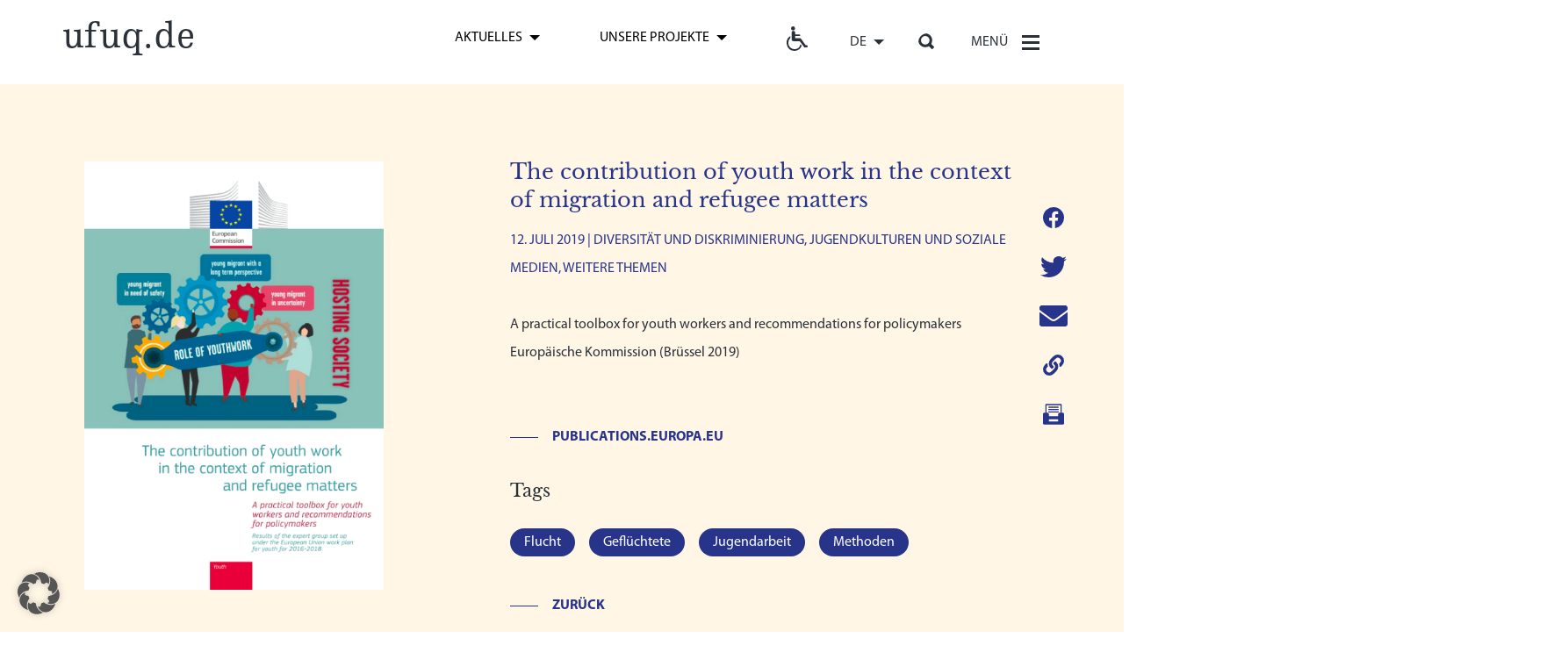

--- FILE ---
content_type: text/html; charset=UTF-8
request_url: https://www.ufuq.de/online-bibliothek/the-contribution-of-youth-work-in-the-context-of-migration-and-refugee-matters/
body_size: 26813
content:
<!DOCTYPE html>
<html lang="de-DE">

<head>
    <!-- partial:parts/_head.html -->
    <meta charset="utf-8">
    <title>The contribution of youth work in the context of migration and refugee matters &#8211; ufuq.de</title>
    <meta name="viewport" content="width=device-width, initial-scale=1 , maximum-scale=1, user-scalable=0">
    <meta http-equiv="x-ua-compatible" content="ie=edge">
    <meta name='robots' content='index, follow, max-image-preview:large, max-snippet:-1, max-video-preview:-1' />
<link rel="alternate" hreflang="de" href="https://www.ufuq.de/online-bibliothek/the-contribution-of-youth-work-in-the-context-of-migration-and-refugee-matters/" />
<link rel="alternate" hreflang="x-default" href="https://www.ufuq.de/online-bibliothek/the-contribution-of-youth-work-in-the-context-of-migration-and-refugee-matters/" />

	<!-- This site is optimized with the Yoast SEO plugin v26.6 - https://yoast.com/wordpress/plugins/seo/ -->
	<link rel="canonical" href="https://www.ufuq.de/online-bibliothek/the-contribution-of-youth-work-in-the-context-of-migration-and-refugee-matters/" />
	<meta property="og:locale" content="de_DE" />
	<meta property="og:type" content="article" />
	<meta property="og:title" content="The contribution of youth work in the context of migration and refugee matters &#8211; ufuq.de" />
	<meta property="og:description" content="A practical toolbox for youth workers and recommendations for policymakers Europäische Kommission (Brüssel 2019)" />
	<meta property="og:url" content="https://www.ufuq.de/online-bibliothek/the-contribution-of-youth-work-in-the-context-of-migration-and-refugee-matters/" />
	<meta property="og:site_name" content="ufuq.de" />
	<meta property="article:publisher" content="https://www.facebook.com/ufuq.de" />
	<meta property="article:modified_time" content="2022-03-20T10:03:36+00:00" />
	<meta property="og:image" content="https://www.ufuq.de/wp-content/uploads/2022/03/Broschüre-Youth-Work-EC-2019.png" />
	<meta property="og:image:width" content="488" />
	<meta property="og:image:height" content="699" />
	<meta property="og:image:type" content="image/png" />
	<meta name="twitter:card" content="summary_large_image" />
	<meta name="twitter:site" content="@ufuq_de" />
	<script type="application/ld+json" class="yoast-schema-graph">{"@context":"https://schema.org","@graph":[{"@type":"WebPage","@id":"https://www.ufuq.de/online-bibliothek/the-contribution-of-youth-work-in-the-context-of-migration-and-refugee-matters/","url":"https://www.ufuq.de/online-bibliothek/the-contribution-of-youth-work-in-the-context-of-migration-and-refugee-matters/","name":"The contribution of youth work in the context of migration and refugee matters &#8211; ufuq.de","isPartOf":{"@id":"https://www.ufuq.de/#website"},"primaryImageOfPage":{"@id":"https://www.ufuq.de/online-bibliothek/the-contribution-of-youth-work-in-the-context-of-migration-and-refugee-matters/#primaryimage"},"image":{"@id":"https://www.ufuq.de/online-bibliothek/the-contribution-of-youth-work-in-the-context-of-migration-and-refugee-matters/#primaryimage"},"thumbnailUrl":"https://www.ufuq.de/wp-content/uploads/2022/03/Broschüre-Youth-Work-EC-2019.png","datePublished":"2019-07-12T06:55:56+00:00","dateModified":"2022-03-20T10:03:36+00:00","breadcrumb":{"@id":"https://www.ufuq.de/online-bibliothek/the-contribution-of-youth-work-in-the-context-of-migration-and-refugee-matters/#breadcrumb"},"inLanguage":"de","potentialAction":[{"@type":"ReadAction","target":["https://www.ufuq.de/online-bibliothek/the-contribution-of-youth-work-in-the-context-of-migration-and-refugee-matters/"]}]},{"@type":"ImageObject","inLanguage":"de","@id":"https://www.ufuq.de/online-bibliothek/the-contribution-of-youth-work-in-the-context-of-migration-and-refugee-matters/#primaryimage","url":"https://www.ufuq.de/wp-content/uploads/2022/03/Broschüre-Youth-Work-EC-2019.png","contentUrl":"https://www.ufuq.de/wp-content/uploads/2022/03/Broschüre-Youth-Work-EC-2019.png","width":488,"height":699},{"@type":"BreadcrumbList","@id":"https://www.ufuq.de/online-bibliothek/the-contribution-of-youth-work-in-the-context-of-migration-and-refugee-matters/#breadcrumb","itemListElement":[{"@type":"ListItem","position":1,"name":"Startseite","item":"https://www.ufuq.de/"},{"@type":"ListItem","position":2,"name":"Online-Bibliothek","item":"https://www.ufuq.de/online-bibliothek/"},{"@type":"ListItem","position":3,"name":"The contribution of youth work in the context of migration and refugee matters"}]},{"@type":"WebSite","@id":"https://www.ufuq.de/#website","url":"https://www.ufuq.de/","name":"ufuq.de","description":"Politische Bildung und Prävention von religiös begründeter Radikalisierung","publisher":{"@id":"https://www.ufuq.de/#organization"},"potentialAction":[{"@type":"SearchAction","target":{"@type":"EntryPoint","urlTemplate":"https://www.ufuq.de/?s={search_term_string}"},"query-input":{"@type":"PropertyValueSpecification","valueRequired":true,"valueName":"search_term_string"}}],"inLanguage":"de"},{"@type":"Organization","@id":"https://www.ufuq.de/#organization","name":"Ufuq e. V.","url":"https://www.ufuq.de/","logo":{"@type":"ImageObject","inLanguage":"de","@id":"https://www.ufuq.de/#/schema/logo/image/","url":"https://www.ufuq.de/wp-content/uploads/2022/03/ufuq-Logo-weiss-auf-Orange_solo567x567-1.png","contentUrl":"https://www.ufuq.de/wp-content/uploads/2022/03/ufuq-Logo-weiss-auf-Orange_solo567x567-1.png","width":567,"height":567,"caption":"Ufuq e. V."},"image":{"@id":"https://www.ufuq.de/#/schema/logo/image/"},"sameAs":["https://www.facebook.com/ufuq.de","https://x.com/ufuq_de","https://www.instagram.com/ufuq.de"]}]}</script>
	<!-- / Yoast SEO plugin. -->


<link rel='dns-prefetch' href='//www.googletagmanager.com' />
<link rel="alternate" title="oEmbed (JSON)" type="application/json+oembed" href="https://www.ufuq.de/wp-json/oembed/1.0/embed?url=https%3A%2F%2Fwww.ufuq.de%2Fonline-bibliothek%2Fthe-contribution-of-youth-work-in-the-context-of-migration-and-refugee-matters%2F" />
<link rel="alternate" title="oEmbed (XML)" type="text/xml+oembed" href="https://www.ufuq.de/wp-json/oembed/1.0/embed?url=https%3A%2F%2Fwww.ufuq.de%2Fonline-bibliothek%2Fthe-contribution-of-youth-work-in-the-context-of-migration-and-refugee-matters%2F&#038;format=xml" />
<style id='wp-img-auto-sizes-contain-inline-css' type='text/css'>
img:is([sizes=auto i],[sizes^="auto," i]){contain-intrinsic-size:3000px 1500px}
/*# sourceURL=wp-img-auto-sizes-contain-inline-css */
</style>
<link rel='stylesheet' id='sdm-styles-css' href='https://www.ufuq.de/wp-content/plugins/simple-download-monitor/css/sdm_wp_styles.css?ver=6.9' type='text/css' media='all' />
<style id='classic-theme-styles-inline-css' type='text/css'>
/*! This file is auto-generated */
.wp-block-button__link{color:#fff;background-color:#32373c;border-radius:9999px;box-shadow:none;text-decoration:none;padding:calc(.667em + 2px) calc(1.333em + 2px);font-size:1.125em}.wp-block-file__button{background:#32373c;color:#fff;text-decoration:none}
/*# sourceURL=/wp-includes/css/classic-themes.min.css */
</style>
<link rel='stylesheet' id='contact-form-7-css' href='https://www.ufuq.de/wp-content/plugins/contact-form-7/includes/css/styles.css?ver=6.1.4' type='text/css' media='all' />
<link rel='stylesheet' id='pojo-a11y-css' href='https://www.ufuq.de/wp-content/plugins/pojo-accessibility/modules/legacy/assets/css/style.min.css?ver=1.0.0' type='text/css' media='all' />
<link rel='stylesheet' id='libs.min.css-css' href='https://www.ufuq.de/wp-content/themes/wp-ufuq/static/css/libs.min.css?ver=6.9' type='text/css' media='all' />
<link rel='stylesheet' id='main.css-css' href='https://www.ufuq.de/wp-content/themes/wp-ufuq/static/css/main.css?ver=6.9' type='text/css' media='all' />
<link rel='stylesheet' id='wp-fix.css-css' href='https://www.ufuq.de/wp-content/themes/wp-ufuq/static/css/wp-fix.css?ver=6.9' type='text/css' media='all' />
<link rel='stylesheet' id='style.css-css' href='https://www.ufuq.de/wp-content/themes/wp-ufuq/style.css?ver=6.9' type='text/css' media='all' />
<link rel='stylesheet' id='borlabs-cookie-custom-css' href='https://www.ufuq.de/wp-content/cache/borlabs-cookie/1/borlabs-cookie-1-de.css?ver=3.3.23-26' type='text/css' media='all' />
<script type="text/javascript" id="wpml-cookie-js-extra">
/* <![CDATA[ */
var wpml_cookies = {"wp-wpml_current_language":{"value":"de","expires":1,"path":"/"}};
var wpml_cookies = {"wp-wpml_current_language":{"value":"de","expires":1,"path":"/"}};
//# sourceURL=wpml-cookie-js-extra
/* ]]> */
</script>
<script type="text/javascript" src="https://www.ufuq.de/wp-content/plugins/sitepress-multilingual-cms/res/js/cookies/language-cookie.js?ver=486900" id="wpml-cookie-js" defer="defer" data-wp-strategy="defer"></script>
<script type="text/javascript" src="https://www.ufuq.de/wp-includes/js/jquery/jquery.min.js?ver=3.7.1" id="jquery-core-js"></script>
<script type="text/javascript" src="https://www.ufuq.de/wp-includes/js/jquery/jquery-migrate.min.js?ver=3.4.1" id="jquery-migrate-js"></script>
<script type="text/javascript" id="sdm-scripts-js-extra">
/* <![CDATA[ */
var sdm_ajax_script = {"ajaxurl":"https://www.ufuq.de/wp-admin/admin-ajax.php"};
//# sourceURL=sdm-scripts-js-extra
/* ]]> */
</script>
<script type="text/javascript" src="https://www.ufuq.de/wp-content/plugins/simple-download-monitor/js/sdm_wp_scripts.js?ver=6.9" id="sdm-scripts-js"></script>
<script data-no-optimize="1" data-no-minify="1" data-cfasync="false" type="text/javascript" src="https://www.ufuq.de/wp-content/cache/borlabs-cookie/1/borlabs-cookie-config-de.json.js?ver=3.3.23-33" id="borlabs-cookie-config-js"></script>
<script data-no-optimize="1" data-no-minify="1" data-cfasync="false" type="text/javascript" src="https://www.ufuq.de/wp-content/plugins/borlabs-cookie/assets/javascript/borlabs-cookie-prioritize.min.js?ver=3.3.23" id="borlabs-cookie-prioritize-js"></script>
<script data-borlabs-cookie-script-blocker-handle="google_gtagjs" data-borlabs-cookie-script-blocker-id="site-kit-analytics" type="text/template" data-borlabs-cookie-script-blocker-src="https://www.googletagmanager.com/gtag/js?id=GT-WF7L3JX" id="google_gtagjs-js"></script><script data-borlabs-cookie-script-blocker-handle="google_gtagjs" data-borlabs-cookie-script-blocker-id="site-kit-analytics" type="text/template" id="google_gtagjs-js-after">
/* <![CDATA[ */
window.dataLayer = window.dataLayer || [];function gtag(){dataLayer.push(arguments);}
gtag("set","linker",{"domains":["www.ufuq.de"]});
gtag("js", new Date());
gtag("set", "developer_id.dZTNiMT", true);
gtag("config", "GT-WF7L3JX");
//# sourceURL=google_gtagjs-js-after
/* ]]> */
</script><link rel="https://api.w.org/" href="https://www.ufuq.de/wp-json/" /><link rel="EditURI" type="application/rsd+xml" title="RSD" href="https://www.ufuq.de/xmlrpc.php?rsd" />
<meta name="generator" content="WordPress 6.9" />
<link rel='shortlink' href='https://www.ufuq.de/?p=13811' />
<meta name="generator" content="WPML ver:4.8.6 stt:1,3;" />
<meta name="generator" content="Site Kit by Google 1.170.0" /><style type="text/css">
#pojo-a11y-toolbar .pojo-a11y-toolbar-toggle a{ background-color: #4054b2;	color: #ffffff;}
#pojo-a11y-toolbar .pojo-a11y-toolbar-overlay, #pojo-a11y-toolbar .pojo-a11y-toolbar-overlay ul.pojo-a11y-toolbar-items.pojo-a11y-links{ border-color: #4054b2;}
body.pojo-a11y-focusable a:focus{ outline-style: solid !important;	outline-width: 1px !important;	outline-color: #FF0000 !important;}
#pojo-a11y-toolbar{ top: 200px !important;}
#pojo-a11y-toolbar .pojo-a11y-toolbar-overlay{ background-color: #fff6e5;}
#pojo-a11y-toolbar .pojo-a11y-toolbar-overlay ul.pojo-a11y-toolbar-items li.pojo-a11y-toolbar-item a, #pojo-a11y-toolbar .pojo-a11y-toolbar-overlay p.pojo-a11y-toolbar-title{ color: #333333;}
#pojo-a11y-toolbar .pojo-a11y-toolbar-overlay ul.pojo-a11y-toolbar-items li.pojo-a11y-toolbar-item a.active{ background-color: #4054b2;	color: #ffffff;}
@media (max-width: 767px) { #pojo-a11y-toolbar { top: 10px !important; } }</style>
<!-- Durch Site Kit hinzugefügte Google AdSense Metatags -->
<meta name="google-adsense-platform-account" content="ca-host-pub-2644536267352236">
<meta name="google-adsense-platform-domain" content="sitekit.withgoogle.com">
<!-- Beende durch Site Kit hinzugefügte Google AdSense Metatags -->
<script data-borlabs-cookie-script-blocker-ignore>
if ('0' === '1' && ('0' === '1' || '1' === '1')) {
    window['gtag_enable_tcf_support'] = true;
}
window.dataLayer = window.dataLayer || [];
if (typeof gtag !== 'function') {
    function gtag() {
        dataLayer.push(arguments);
    }
}
gtag('set', 'developer_id.dYjRjMm', true);
if ('0' === '1' || '1' === '1') {
    if (window.BorlabsCookieGoogleConsentModeDefaultSet !== true) {
        let getCookieValue = function (name) {
            return document.cookie.match('(^|;)\\s*' + name + '\\s*=\\s*([^;]+)')?.pop() || '';
        };
        let cookieValue = getCookieValue('borlabs-cookie-gcs');
        let consentsFromCookie = {};
        if (cookieValue !== '') {
            consentsFromCookie = JSON.parse(decodeURIComponent(cookieValue));
        }
        let defaultValues = {
            'ad_storage': 'denied',
            'ad_user_data': 'denied',
            'ad_personalization': 'denied',
            'analytics_storage': 'denied',
            'functionality_storage': 'denied',
            'personalization_storage': 'denied',
            'security_storage': 'denied',
            'wait_for_update': 500,
        };
        gtag('consent', 'default', { ...defaultValues, ...consentsFromCookie });
    }
    window.BorlabsCookieGoogleConsentModeDefaultSet = true;
    let borlabsCookieConsentChangeHandler = function () {
        window.dataLayer = window.dataLayer || [];
        if (typeof gtag !== 'function') { function gtag(){dataLayer.push(arguments);} }

        let getCookieValue = function (name) {
            return document.cookie.match('(^|;)\\s*' + name + '\\s*=\\s*([^;]+)')?.pop() || '';
        };
        let cookieValue = getCookieValue('borlabs-cookie-gcs');
        let consentsFromCookie = {};
        if (cookieValue !== '') {
            consentsFromCookie = JSON.parse(decodeURIComponent(cookieValue));
        }

        consentsFromCookie.analytics_storage = BorlabsCookie.Consents.hasConsent('google-analytics') ? 'granted' : 'denied';

        BorlabsCookie.CookieLibrary.setCookie(
            'borlabs-cookie-gcs',
            JSON.stringify(consentsFromCookie),
            BorlabsCookie.Settings.automaticCookieDomainAndPath.value ? '' : BorlabsCookie.Settings.cookieDomain.value,
            BorlabsCookie.Settings.cookiePath.value,
            BorlabsCookie.Cookie.getPluginCookie().expires,
            BorlabsCookie.Settings.cookieSecure.value,
            BorlabsCookie.Settings.cookieSameSite.value
        );
    }
    document.addEventListener('borlabs-cookie-consent-saved', borlabsCookieConsentChangeHandler);
    document.addEventListener('borlabs-cookie-handle-unblock', borlabsCookieConsentChangeHandler);
}
if ('0' === '1') {
    gtag("js", new Date());
    gtag("config", "G-0MH07B1F6Z", {"anonymize_ip": true});

    (function (w, d, s, i) {
        var f = d.getElementsByTagName(s)[0],
            j = d.createElement(s);
        j.async = true;
        j.src =
            "https://www.googletagmanager.com/gtag/js?id=" + i;
        f.parentNode.insertBefore(j, f);
    })(window, document, "script", "G-0MH07B1F6Z");
}
</script><script data-no-optimize="1" data-no-minify="1" data-cfasync="false" data-borlabs-cookie-script-blocker-ignore>
if ('{{ iab-tcf-enabled }}' === '1' && ('0' === '1' || '1' === '1')) {
    window['gtag_enable_tcf_support'] = true;
}
window.dataLayer = window.dataLayer || [];
if (typeof gtag !== 'function') {
    function gtag() {
        dataLayer.push(arguments);
    }
}
gtag('set', 'developer_id.dYjRjMm', true);
if ('0' === '1' || '1' === '1') {
    if (window.BorlabsCookieGoogleConsentModeDefaultSet !== true) {
        let getCookieValue = function (name) {
            return document.cookie.match('(^|;)\\s*' + name + '\\s*=\\s*([^;]+)')?.pop() || '';
        };
        let cookieValue = getCookieValue('borlabs-cookie-gcs');
        let consentsFromCookie = {};
        if (cookieValue !== '') {
            consentsFromCookie = JSON.parse(decodeURIComponent(cookieValue));
        }
        let defaultValues = {
            'ad_storage': 'denied',
            'ad_user_data': 'denied',
            'ad_personalization': 'denied',
            'analytics_storage': 'denied',
            'functionality_storage': 'denied',
            'personalization_storage': 'denied',
            'security_storage': 'denied',
            'wait_for_update': 500,
        };
        gtag('consent', 'default', { ...defaultValues, ...consentsFromCookie });
    }
    window.BorlabsCookieGoogleConsentModeDefaultSet = true;
    let borlabsCookieConsentChangeHandler = function () {
        window.dataLayer = window.dataLayer || [];
        if (typeof gtag !== 'function') { function gtag(){dataLayer.push(arguments);} }

        let getCookieValue = function (name) {
            return document.cookie.match('(^|;)\\s*' + name + '\\s*=\\s*([^;]+)')?.pop() || '';
        };
        let cookieValue = getCookieValue('borlabs-cookie-gcs');
        let consentsFromCookie = {};
        if (cookieValue !== '') {
            consentsFromCookie = JSON.parse(decodeURIComponent(cookieValue));
        }

        consentsFromCookie.analytics_storage = BorlabsCookie.Consents.hasConsent('google-analytics-site-kit') ? 'granted' : 'denied';

        BorlabsCookie.CookieLibrary.setCookie(
            'borlabs-cookie-gcs',
            JSON.stringify(consentsFromCookie),
            BorlabsCookie.Settings.automaticCookieDomainAndPath.value ? '' : BorlabsCookie.Settings.cookieDomain.value,
            BorlabsCookie.Settings.cookiePath.value,
            BorlabsCookie.Cookie.getPluginCookie().expires,
            BorlabsCookie.Settings.cookieSecure.value,
            BorlabsCookie.Settings.cookieSameSite.value
        );
    }
    document.addEventListener('borlabs-cookie-consent-saved', borlabsCookieConsentChangeHandler);
    document.addEventListener('borlabs-cookie-handle-unblock', borlabsCookieConsentChangeHandler);
}
if ('0' === '1') {
    document.addEventListener('borlabs-cookie-after-init', function () {
		window.BorlabsCookie.Unblock.unblockScriptBlockerId('site-kit-analytics');
	});
}
</script><script data-no-optimize="1" data-no-minify="1" data-cfasync="false" data-borlabs-cookie-script-blocker-ignore>
    (function () {
        if ('0' === '1' && '1' === '1') {
            window['gtag_enable_tcf_support'] = true;
        }
        window.dataLayer = window.dataLayer || [];
        if (typeof window.gtag !== 'function') {
            window.gtag = function () {
                window.dataLayer.push(arguments);
            };
        }
        gtag('set', 'developer_id.dYjRjMm', true);
        if ('1' === '1') {
            let getCookieValue = function (name) {
                return document.cookie.match('(^|;)\\s*' + name + '\\s*=\\s*([^;]+)')?.pop() || '';
            };
            const gtmRegionsData = '[{"google-tag-manager-cm-region":"","google-tag-manager-cm-default-ad-storage":"denied","google-tag-manager-cm-default-ad-personalization":"denied","google-tag-manager-cm-default-ad-user-data":"denied","google-tag-manager-cm-default-analytics-storage":"denied","google-tag-manager-cm-default-functionality-storage":"denied","google-tag-manager-cm-default-personalization-storage":"denied","google-tag-manager-cm-default-security-storage":"denied"}]';
            let gtmRegions = [];
            if (gtmRegionsData !== '\{\{ google-tag-manager-cm-regional-defaults \}\}') {
                gtmRegions = JSON.parse(gtmRegionsData);
            }
            let defaultRegion = null;
            for (let gtmRegionIndex in gtmRegions) {
                let gtmRegion = gtmRegions[gtmRegionIndex];
                if (gtmRegion['google-tag-manager-cm-region'] === '') {
                    defaultRegion = gtmRegion;
                } else {
                    gtag('consent', 'default', {
                        'ad_storage': gtmRegion['google-tag-manager-cm-default-ad-storage'],
                        'ad_user_data': gtmRegion['google-tag-manager-cm-default-ad-user-data'],
                        'ad_personalization': gtmRegion['google-tag-manager-cm-default-ad-personalization'],
                        'analytics_storage': gtmRegion['google-tag-manager-cm-default-analytics-storage'],
                        'functionality_storage': gtmRegion['google-tag-manager-cm-default-functionality-storage'],
                        'personalization_storage': gtmRegion['google-tag-manager-cm-default-personalization-storage'],
                        'security_storage': gtmRegion['google-tag-manager-cm-default-security-storage'],
                        'region': gtmRegion['google-tag-manager-cm-region'].toUpperCase().split(','),
						'wait_for_update': 500,
                    });
                }
            }
            let cookieValue = getCookieValue('borlabs-cookie-gcs');
            let consentsFromCookie = {};
            if (cookieValue !== '') {
                consentsFromCookie = JSON.parse(decodeURIComponent(cookieValue));
            }
            let defaultValues = {
                'ad_storage': defaultRegion === null ? 'denied' : defaultRegion['google-tag-manager-cm-default-ad-storage'],
                'ad_user_data': defaultRegion === null ? 'denied' : defaultRegion['google-tag-manager-cm-default-ad-user-data'],
                'ad_personalization': defaultRegion === null ? 'denied' : defaultRegion['google-tag-manager-cm-default-ad-personalization'],
                'analytics_storage': defaultRegion === null ? 'denied' : defaultRegion['google-tag-manager-cm-default-analytics-storage'],
                'functionality_storage': defaultRegion === null ? 'denied' : defaultRegion['google-tag-manager-cm-default-functionality-storage'],
                'personalization_storage': defaultRegion === null ? 'denied' : defaultRegion['google-tag-manager-cm-default-personalization-storage'],
                'security_storage': defaultRegion === null ? 'denied' : defaultRegion['google-tag-manager-cm-default-security-storage'],
                'wait_for_update': 500,
            };
            gtag('consent', 'default', {...defaultValues, ...consentsFromCookie});
            gtag('set', 'ads_data_redaction', true);
        }

        if ('0' === '1') {
            let url = new URL(window.location.href);

            if ((url.searchParams.has('gtm_debug') && url.searchParams.get('gtm_debug') !== '') || document.cookie.indexOf('__TAG_ASSISTANT=') !== -1 || document.documentElement.hasAttribute('data-tag-assistant-present')) {
                /* GTM block start */
                (function(w,d,s,l,i){w[l]=w[l]||[];w[l].push({'gtm.start':
                        new Date().getTime(),event:'gtm.js'});var f=d.getElementsByTagName(s)[0],
                    j=d.createElement(s),dl=l!='dataLayer'?'&l='+l:'';j.async=true;j.src=
                    'https://www.googletagmanager.com/gtm.js?id='+i+dl;f.parentNode.insertBefore(j,f);
                })(window,document,'script','dataLayer','G-0MH07B1F6Z');
                /* GTM block end */
            } else {
                /* GTM block start */
                (function(w,d,s,l,i){w[l]=w[l]||[];w[l].push({'gtm.start':
                        new Date().getTime(),event:'gtm.js'});var f=d.getElementsByTagName(s)[0],
                    j=d.createElement(s),dl=l!='dataLayer'?'&l='+l:'';j.async=true;j.src=
                    'https://www.ufuq.de/wp-content/uploads/borlabs-cookie/' + i + '.js?ver=not-set-yet';f.parentNode.insertBefore(j,f);
                })(window,document,'script','dataLayer','G-0MH07B1F6Z');
                /* GTM block end */
            }
        }


        let borlabsCookieConsentChangeHandler = function () {
            window.dataLayer = window.dataLayer || [];
            if (typeof window.gtag !== 'function') {
                window.gtag = function() {
                    window.dataLayer.push(arguments);
                };
            }

            let consents = BorlabsCookie.Cookie.getPluginCookie().consents;

            if ('1' === '1') {
                let gtmConsents = {};
                let customConsents = {};

				let services = BorlabsCookie.Services._services;

				for (let service in services) {
					if (service !== 'borlabs-cookie') {
						customConsents['borlabs_cookie_' + service.replaceAll('-', '_')] = BorlabsCookie.Consents.hasConsent(service) ? 'granted' : 'denied';
					}
				}

                if ('0' === '1') {
                    gtmConsents = {
                        'analytics_storage': BorlabsCookie.Consents.hasConsentForServiceGroup('statistics') === true ? 'granted' : 'denied',
                        'functionality_storage': BorlabsCookie.Consents.hasConsentForServiceGroup('statistics') === true ? 'granted' : 'denied',
                        'personalization_storage': BorlabsCookie.Consents.hasConsentForServiceGroup('statistics') === true ? 'granted' : 'denied',
                        'security_storage': BorlabsCookie.Consents.hasConsentForServiceGroup('statistics') === true ? 'granted' : 'denied',
                    };
                } else {
                    gtmConsents = {
                        'ad_storage': BorlabsCookie.Consents.hasConsentForServiceGroup('statistics') === true ? 'granted' : 'denied',
                        'ad_user_data': BorlabsCookie.Consents.hasConsentForServiceGroup('statistics') === true ? 'granted' : 'denied',
                        'ad_personalization': BorlabsCookie.Consents.hasConsentForServiceGroup('statistics') === true ? 'granted' : 'denied',
                        'analytics_storage': BorlabsCookie.Consents.hasConsentForServiceGroup('statistics') === true ? 'granted' : 'denied',
                        'functionality_storage': BorlabsCookie.Consents.hasConsentForServiceGroup('statistics') === true ? 'granted' : 'denied',
                        'personalization_storage': BorlabsCookie.Consents.hasConsentForServiceGroup('statistics') === true ? 'granted' : 'denied',
                        'security_storage': BorlabsCookie.Consents.hasConsentForServiceGroup('statistics') === true ? 'granted' : 'denied',
                    };
                }
                BorlabsCookie.CookieLibrary.setCookie(
                    'borlabs-cookie-gcs',
                    JSON.stringify(gtmConsents),
                    BorlabsCookie.Settings.automaticCookieDomainAndPath.value ? '' : BorlabsCookie.Settings.cookieDomain.value,
                    BorlabsCookie.Settings.cookiePath.value,
                    BorlabsCookie.Cookie.getPluginCookie().expires,
                    BorlabsCookie.Settings.cookieSecure.value,
                    BorlabsCookie.Settings.cookieSameSite.value
                );
                gtag('consent', 'update', {...gtmConsents, ...customConsents});
            }


            for (let serviceGroup in consents) {
                for (let service of consents[serviceGroup]) {
                    if (!window.BorlabsCookieGtmPackageSentEvents.includes(service) && service !== 'borlabs-cookie') {
                        window.dataLayer.push({
                            event: 'borlabs-cookie-opt-in-' + service,
                        });
                        window.BorlabsCookieGtmPackageSentEvents.push(service);
                    }
                }
            }
            let afterConsentsEvent = document.createEvent('Event');
            afterConsentsEvent.initEvent('borlabs-cookie-google-tag-manager-after-consents', true, true);
            document.dispatchEvent(afterConsentsEvent);
        };
        window.BorlabsCookieGtmPackageSentEvents = [];
        document.addEventListener('borlabs-cookie-consent-saved', borlabsCookieConsentChangeHandler);
        document.addEventListener('borlabs-cookie-handle-unblock', borlabsCookieConsentChangeHandler);
    })();
</script><link rel="icon" href="https://www.ufuq.de/wp-content/uploads/2022/05/ufuq-favicon1.svg" sizes="32x32" />
<link rel="icon" href="https://www.ufuq.de/wp-content/uploads/2022/05/ufuq-favicon1.svg" sizes="192x192" />
<link rel="apple-touch-icon" href="https://www.ufuq.de/wp-content/uploads/2022/05/ufuq-favicon1.svg" />
<meta name="msapplication-TileImage" content="https://www.ufuq.de/wp-content/uploads/2022/05/ufuq-favicon1.svg" />

    <link rel="stylesheet" href="https://cdnjs.cloudflare.com/ajax/libs/selectize.js/0.12.6/css/selectize.bootstrap3.min.css" integrity="sha256-ze/OEYGcFbPRmvCnrSeKbRTtjG4vGLHXgOqsyLFTRjg=" crossorigin="anonymous" />
    <!-- partial -->
<style id='global-styles-inline-css' type='text/css'>
:root{--wp--preset--aspect-ratio--square: 1;--wp--preset--aspect-ratio--4-3: 4/3;--wp--preset--aspect-ratio--3-4: 3/4;--wp--preset--aspect-ratio--3-2: 3/2;--wp--preset--aspect-ratio--2-3: 2/3;--wp--preset--aspect-ratio--16-9: 16/9;--wp--preset--aspect-ratio--9-16: 9/16;--wp--preset--color--black: #000000;--wp--preset--color--cyan-bluish-gray: #abb8c3;--wp--preset--color--white: #ffffff;--wp--preset--color--pale-pink: #f78da7;--wp--preset--color--vivid-red: #cf2e2e;--wp--preset--color--luminous-vivid-orange: #ff6900;--wp--preset--color--luminous-vivid-amber: #fcb900;--wp--preset--color--light-green-cyan: #7bdcb5;--wp--preset--color--vivid-green-cyan: #00d084;--wp--preset--color--pale-cyan-blue: #8ed1fc;--wp--preset--color--vivid-cyan-blue: #0693e3;--wp--preset--color--vivid-purple: #9b51e0;--wp--preset--gradient--vivid-cyan-blue-to-vivid-purple: linear-gradient(135deg,rgb(6,147,227) 0%,rgb(155,81,224) 100%);--wp--preset--gradient--light-green-cyan-to-vivid-green-cyan: linear-gradient(135deg,rgb(122,220,180) 0%,rgb(0,208,130) 100%);--wp--preset--gradient--luminous-vivid-amber-to-luminous-vivid-orange: linear-gradient(135deg,rgb(252,185,0) 0%,rgb(255,105,0) 100%);--wp--preset--gradient--luminous-vivid-orange-to-vivid-red: linear-gradient(135deg,rgb(255,105,0) 0%,rgb(207,46,46) 100%);--wp--preset--gradient--very-light-gray-to-cyan-bluish-gray: linear-gradient(135deg,rgb(238,238,238) 0%,rgb(169,184,195) 100%);--wp--preset--gradient--cool-to-warm-spectrum: linear-gradient(135deg,rgb(74,234,220) 0%,rgb(151,120,209) 20%,rgb(207,42,186) 40%,rgb(238,44,130) 60%,rgb(251,105,98) 80%,rgb(254,248,76) 100%);--wp--preset--gradient--blush-light-purple: linear-gradient(135deg,rgb(255,206,236) 0%,rgb(152,150,240) 100%);--wp--preset--gradient--blush-bordeaux: linear-gradient(135deg,rgb(254,205,165) 0%,rgb(254,45,45) 50%,rgb(107,0,62) 100%);--wp--preset--gradient--luminous-dusk: linear-gradient(135deg,rgb(255,203,112) 0%,rgb(199,81,192) 50%,rgb(65,88,208) 100%);--wp--preset--gradient--pale-ocean: linear-gradient(135deg,rgb(255,245,203) 0%,rgb(182,227,212) 50%,rgb(51,167,181) 100%);--wp--preset--gradient--electric-grass: linear-gradient(135deg,rgb(202,248,128) 0%,rgb(113,206,126) 100%);--wp--preset--gradient--midnight: linear-gradient(135deg,rgb(2,3,129) 0%,rgb(40,116,252) 100%);--wp--preset--font-size--small: 13px;--wp--preset--font-size--medium: 20px;--wp--preset--font-size--large: 36px;--wp--preset--font-size--x-large: 42px;--wp--preset--spacing--20: 0.44rem;--wp--preset--spacing--30: 0.67rem;--wp--preset--spacing--40: 1rem;--wp--preset--spacing--50: 1.5rem;--wp--preset--spacing--60: 2.25rem;--wp--preset--spacing--70: 3.38rem;--wp--preset--spacing--80: 5.06rem;--wp--preset--shadow--natural: 6px 6px 9px rgba(0, 0, 0, 0.2);--wp--preset--shadow--deep: 12px 12px 50px rgba(0, 0, 0, 0.4);--wp--preset--shadow--sharp: 6px 6px 0px rgba(0, 0, 0, 0.2);--wp--preset--shadow--outlined: 6px 6px 0px -3px rgb(255, 255, 255), 6px 6px rgb(0, 0, 0);--wp--preset--shadow--crisp: 6px 6px 0px rgb(0, 0, 0);}:where(.is-layout-flex){gap: 0.5em;}:where(.is-layout-grid){gap: 0.5em;}body .is-layout-flex{display: flex;}.is-layout-flex{flex-wrap: wrap;align-items: center;}.is-layout-flex > :is(*, div){margin: 0;}body .is-layout-grid{display: grid;}.is-layout-grid > :is(*, div){margin: 0;}:where(.wp-block-columns.is-layout-flex){gap: 2em;}:where(.wp-block-columns.is-layout-grid){gap: 2em;}:where(.wp-block-post-template.is-layout-flex){gap: 1.25em;}:where(.wp-block-post-template.is-layout-grid){gap: 1.25em;}.has-black-color{color: var(--wp--preset--color--black) !important;}.has-cyan-bluish-gray-color{color: var(--wp--preset--color--cyan-bluish-gray) !important;}.has-white-color{color: var(--wp--preset--color--white) !important;}.has-pale-pink-color{color: var(--wp--preset--color--pale-pink) !important;}.has-vivid-red-color{color: var(--wp--preset--color--vivid-red) !important;}.has-luminous-vivid-orange-color{color: var(--wp--preset--color--luminous-vivid-orange) !important;}.has-luminous-vivid-amber-color{color: var(--wp--preset--color--luminous-vivid-amber) !important;}.has-light-green-cyan-color{color: var(--wp--preset--color--light-green-cyan) !important;}.has-vivid-green-cyan-color{color: var(--wp--preset--color--vivid-green-cyan) !important;}.has-pale-cyan-blue-color{color: var(--wp--preset--color--pale-cyan-blue) !important;}.has-vivid-cyan-blue-color{color: var(--wp--preset--color--vivid-cyan-blue) !important;}.has-vivid-purple-color{color: var(--wp--preset--color--vivid-purple) !important;}.has-black-background-color{background-color: var(--wp--preset--color--black) !important;}.has-cyan-bluish-gray-background-color{background-color: var(--wp--preset--color--cyan-bluish-gray) !important;}.has-white-background-color{background-color: var(--wp--preset--color--white) !important;}.has-pale-pink-background-color{background-color: var(--wp--preset--color--pale-pink) !important;}.has-vivid-red-background-color{background-color: var(--wp--preset--color--vivid-red) !important;}.has-luminous-vivid-orange-background-color{background-color: var(--wp--preset--color--luminous-vivid-orange) !important;}.has-luminous-vivid-amber-background-color{background-color: var(--wp--preset--color--luminous-vivid-amber) !important;}.has-light-green-cyan-background-color{background-color: var(--wp--preset--color--light-green-cyan) !important;}.has-vivid-green-cyan-background-color{background-color: var(--wp--preset--color--vivid-green-cyan) !important;}.has-pale-cyan-blue-background-color{background-color: var(--wp--preset--color--pale-cyan-blue) !important;}.has-vivid-cyan-blue-background-color{background-color: var(--wp--preset--color--vivid-cyan-blue) !important;}.has-vivid-purple-background-color{background-color: var(--wp--preset--color--vivid-purple) !important;}.has-black-border-color{border-color: var(--wp--preset--color--black) !important;}.has-cyan-bluish-gray-border-color{border-color: var(--wp--preset--color--cyan-bluish-gray) !important;}.has-white-border-color{border-color: var(--wp--preset--color--white) !important;}.has-pale-pink-border-color{border-color: var(--wp--preset--color--pale-pink) !important;}.has-vivid-red-border-color{border-color: var(--wp--preset--color--vivid-red) !important;}.has-luminous-vivid-orange-border-color{border-color: var(--wp--preset--color--luminous-vivid-orange) !important;}.has-luminous-vivid-amber-border-color{border-color: var(--wp--preset--color--luminous-vivid-amber) !important;}.has-light-green-cyan-border-color{border-color: var(--wp--preset--color--light-green-cyan) !important;}.has-vivid-green-cyan-border-color{border-color: var(--wp--preset--color--vivid-green-cyan) !important;}.has-pale-cyan-blue-border-color{border-color: var(--wp--preset--color--pale-cyan-blue) !important;}.has-vivid-cyan-blue-border-color{border-color: var(--wp--preset--color--vivid-cyan-blue) !important;}.has-vivid-purple-border-color{border-color: var(--wp--preset--color--vivid-purple) !important;}.has-vivid-cyan-blue-to-vivid-purple-gradient-background{background: var(--wp--preset--gradient--vivid-cyan-blue-to-vivid-purple) !important;}.has-light-green-cyan-to-vivid-green-cyan-gradient-background{background: var(--wp--preset--gradient--light-green-cyan-to-vivid-green-cyan) !important;}.has-luminous-vivid-amber-to-luminous-vivid-orange-gradient-background{background: var(--wp--preset--gradient--luminous-vivid-amber-to-luminous-vivid-orange) !important;}.has-luminous-vivid-orange-to-vivid-red-gradient-background{background: var(--wp--preset--gradient--luminous-vivid-orange-to-vivid-red) !important;}.has-very-light-gray-to-cyan-bluish-gray-gradient-background{background: var(--wp--preset--gradient--very-light-gray-to-cyan-bluish-gray) !important;}.has-cool-to-warm-spectrum-gradient-background{background: var(--wp--preset--gradient--cool-to-warm-spectrum) !important;}.has-blush-light-purple-gradient-background{background: var(--wp--preset--gradient--blush-light-purple) !important;}.has-blush-bordeaux-gradient-background{background: var(--wp--preset--gradient--blush-bordeaux) !important;}.has-luminous-dusk-gradient-background{background: var(--wp--preset--gradient--luminous-dusk) !important;}.has-pale-ocean-gradient-background{background: var(--wp--preset--gradient--pale-ocean) !important;}.has-electric-grass-gradient-background{background: var(--wp--preset--gradient--electric-grass) !important;}.has-midnight-gradient-background{background: var(--wp--preset--gradient--midnight) !important;}.has-small-font-size{font-size: var(--wp--preset--font-size--small) !important;}.has-medium-font-size{font-size: var(--wp--preset--font-size--medium) !important;}.has-large-font-size{font-size: var(--wp--preset--font-size--large) !important;}.has-x-large-font-size{font-size: var(--wp--preset--font-size--x-large) !important;}
/*# sourceURL=global-styles-inline-css */
</style>
</head>

<body class="wp-singular online-bibliothek-template-default single single-online-bibliothek postid-13811 wp-theme-mia-theme wp-child-theme-wp-ufuq">
    <div id="wrapper" class="wrapper">
        <!-- partial:parts/_header.html -->
        <header id="header" class="site-header header">
            <div class="container container_tertiary">
                <div class="row justify-between">
                    <div class="col col_7 col_hd-desktop-5 col_big-desktop-4 col_tab-6">
                        <div class="header__content">
                            <!-- logo -->
                            <div class="header__logo logo">
                                <a href="https://www.ufuq.de/" class="logo__link">
                                    <svg xmlns="http://www.w3.org/2000/svg" width="109" height="34" viewBox="0 0 109 34">
  <text id="ufuq.de" transform="translate(0 26)" fill="#2b3139" font-size="30" font-family="EgyptienneFLTStd-Roman, Egyptienne F LT Std"><tspan x="0" y="0">ufuq.de</tspan></text>
</svg>

                                </a>
                            </div>
                                                            <!-- socials -->
                                <div class="header__socials socials">
                                    <ul class="socials__list">
                                                                                                                                <li class="socials__item">
                                                <a href="https://www.facebook.com/ufuq.de" target="_blank" class="socials__link">
                                                    <svg width="24" height="24" viewBox="0 0 24 24" fill="none" xmlns="http://www.w3.org/2000/svg">
<path d="M13.8587 24V13.0533H17.5316L18.0826 8.78588H13.8587V6.06176C13.8587 4.82664 14.2003 3.98492 15.9734 3.98492L18.2313 3.98399V0.167076C17.8408 0.116334 16.5005 0 14.9405 0C11.683 0 9.45282 1.98836 9.45282 5.63912V8.78588H5.7688V13.0533H9.45282V24H13.8587Z" fill="#27348A"/>
<title>Facebook Logo</title></svg>

                                                </a>
                                            </li>
                                                                                                                                <li class="socials__item">
                                                <a href="http://www.instagram.com/ufuq.de" target="_blank" class="socials__link">
                                                    <svg width="24" height="24" viewBox="0 0 24 24" fill="none" xmlns="http://www.w3.org/2000/svg">
<path d="M18 0H6C2.688 0 0 2.688 0 6V18C0 21.312 2.688 24 6 24H18C21.312 24 24 21.312 24 18V6C24 2.688 21.312 0 18 0ZM12 18C8.688 18 6 15.312 6 12C6 8.688 8.688 6 12 6C15.312 6 18 8.688 18 12C18 15.312 15.312 18 12 18ZM18.42 6.744C17.76 6.744 17.22 6.204 17.22 5.544C17.22 4.884 17.76 4.344 18.42 4.344C19.08 4.344 19.62 4.884 19.62 5.544C19.62 6.204 19.08 6.744 18.42 6.744Z" fill="#27348A"/>
<path d="M12 15.6C13.9882 15.6 15.6 13.9882 15.6 12C15.6 10.0118 13.9882 8.40002 12 8.40002C10.0118 8.40002 8.40002 10.0118 8.40002 12C8.40002 13.9882 10.0118 15.6 12 15.6Z" fill="#27348A"/>
<title>Instagram Logo</title></svg>

                                                </a>
                                            </li>
                                                                                                                                <li class="socials__item">
                                                <a href="https://www.linkedin.com/company/ufuq.de" target="_blank" class="socials__link">
                                                    <svg width="24" height="24" viewBox="0 0 24 24" fill="none" xmlns="http://www.w3.org/2000/svg">
<g >
<path d="M20.7273 0H3.27273C2.40475 0 1.57232 0.344804 0.95856 0.95856C0.344804 1.57232 0 2.40475 0 3.27273L0 20.7273C0 21.5953 0.344804 22.4277 0.95856 23.0414C1.57232 23.6552 2.40475 24 3.27273 24H20.7273C21.5953 24 22.4277 23.6552 23.0414 23.0414C23.6552 22.4277 24 21.5953 24 20.7273V3.27273C24 2.40475 23.6552 1.57232 23.0414 0.95856C22.4277 0.344804 21.5953 0 20.7273 0ZM8.18182 18.9927C8.182 19.0593 8.16904 19.1252 8.1437 19.1867C8.11836 19.2483 8.08112 19.3042 8.03412 19.3513C7.98713 19.3985 7.9313 19.4359 7.86983 19.4614C7.80836 19.4869 7.74246 19.5 7.67591 19.5H5.52C5.45333 19.5002 5.38729 19.4872 5.32566 19.4618C5.26404 19.4363 5.20804 19.399 5.1609 19.3518C5.11376 19.3047 5.0764 19.2487 5.05097 19.1871C5.02555 19.1254 5.01255 19.0594 5.01273 18.9927V9.95455C5.01273 9.82001 5.06617 9.69098 5.1613 9.59585C5.25644 9.50072 5.38546 9.44727 5.52 9.44727H7.67591C7.81021 9.44763 7.93889 9.50124 8.03372 9.59633C8.12856 9.69142 8.18182 9.82024 8.18182 9.95455V18.9927ZM6.59727 8.59091C6.19272 8.59091 5.79725 8.47095 5.46088 8.24619C5.12451 8.02143 4.86234 7.70197 4.70752 7.32822C4.5527 6.95446 4.5122 6.54319 4.59112 6.14641C4.67005 5.74963 4.86486 5.38516 5.15092 5.0991C5.43698 4.81304 5.80144 4.61823 6.19822 4.5393C6.595 4.46038 7.00628 4.50089 7.38003 4.6557C7.75379 4.81052 8.07325 5.07269 8.29801 5.40906C8.52276 5.74543 8.64273 6.1409 8.64273 6.54545C8.64273 7.08794 8.42723 7.60821 8.04363 7.99181C7.66003 8.37541 7.13976 8.59091 6.59727 8.59091ZM19.4509 19.0282C19.4511 19.0895 19.4391 19.1502 19.4158 19.2069C19.3924 19.2635 19.3581 19.315 19.3147 19.3584C19.2714 19.4017 19.2199 19.436 19.1632 19.4594C19.1066 19.4828 19.0458 19.4947 18.9845 19.4945H16.6664C16.6051 19.4947 16.5443 19.4828 16.4877 19.4594C16.431 19.436 16.3795 19.4017 16.3362 19.3584C16.2929 19.315 16.2585 19.2635 16.2351 19.2069C16.2118 19.1502 16.1998 19.0895 16.2 19.0282V14.7941C16.2 14.1614 16.3855 12.0232 14.5459 12.0232C13.1209 12.0232 12.8305 13.4864 12.7732 14.1436V19.0336C12.7732 19.1562 12.725 19.2738 12.639 19.361C12.553 19.4483 12.4361 19.4982 12.3136 19.5H10.0745C10.0134 19.5 9.95279 19.4879 9.89628 19.4645C9.83978 19.441 9.78846 19.4066 9.74526 19.3633C9.70206 19.32 9.66784 19.2686 9.64455 19.212C9.62126 19.1554 9.60937 19.0948 9.60955 19.0336V9.915C9.60937 9.85382 9.62126 9.79321 9.64455 9.73663C9.66784 9.68006 9.70206 9.62864 9.74526 9.58531C9.78846 9.54199 9.83978 9.50762 9.89628 9.48416C9.95279 9.46071 10.0134 9.44864 10.0745 9.44864H12.3136C12.4373 9.44864 12.5559 9.49777 12.6434 9.58523C12.7309 9.67269 12.78 9.79131 12.78 9.915V10.7032C13.3091 9.90818 14.0932 9.29727 15.7664 9.29727C19.4727 9.29727 19.4482 12.7582 19.4482 14.6591L19.4509 19.0282Z" fill="#27348A"/>
</g>
<defs>

</defs>
</svg>

                                                </a>
                                            </li>
                                                                                                                                <li class="socials__item">
                                                <a href="https://web-cdn.bsky.app/profile/ufuqde.bsky.social" target="_blank" class="socials__link">
                                                    <svg width="27" height="24" viewBox="0 0 27 24" fill="none" xmlns="http://www.w3.org/2000/svg">
<g >
<path d="M5.85267 1.60217C8.94797 3.92933 12.2778 8.64723 13.5 11.179V17.8662C13.5 17.7239 13.4452 17.8847 13.327 18.2312C12.6892 20.1074 10.1976 27.43 4.50014 21.5761C1.50019 18.494 2.889 15.4119 8.34975 14.4813C5.22577 15.0135 1.71366 14.134 0.750094 10.6855C0.4725 9.69354 0 3.58323 0 2.75796C0 -1.37593 3.61927 -0.0765635 5.85267 1.60217ZM21.1473 1.60217C18.052 3.92933 14.7222 8.64723 13.5 11.179V17.8662C13.5 17.7239 13.5548 17.8847 13.673 18.2312C14.3108 20.1074 16.8024 27.43 22.4999 21.5761C25.4998 18.494 24.111 15.4119 18.6503 14.4813C21.7742 15.0135 25.2863 14.134 26.2499 10.6855C26.5275 9.69354 27 3.58323 27 2.75796C27 -1.37593 23.3812 -0.0765635 21.1473 1.60217Z" fill="#27348A"/>
</g>
<defs>

</defs>
</svg>

                                                </a>
                                            </li>
                                                                                                                                <li class="socials__item">
                                                <a href="https://www.youtube.com/@ufuq_de" target="_blank" class="socials__link">
                                                    <svg width="34" height="24" viewBox="0 0 34 24" fill="none" xmlns="http://www.w3.org/2000/svg">
<path d="M33.2995 3.75543C32.9077 2.28694 31.7593 1.12935 30.3029 0.73393C27.6423 0 16.9996 0 16.9996 0C16.9996 0 6.35737 0 3.69676 0.706104C2.2684 1.1011 1.09197 2.28715 0.700172 3.75543C0 6.43758 0 12 0 12C0 12 0 17.5905 0.700172 20.2446C1.09238 21.7129 2.24039 22.8704 3.69697 23.2659C6.38539 24 17 24 17 24C17 24 27.6423 24 30.3029 23.2939C31.7595 22.8987 32.9077 21.7411 33.2999 20.2728C33.9999 17.5905 33.9999 12.0282 33.9999 12.0282C33.9999 12.0282 34.0279 6.43758 33.2995 3.75543ZM13.6112 17.1388V6.86124L22.4611 12L13.6112 17.1388Z" fill="#27348A"/>
<title>Youtube Logo</title></svg>

                                                </a>
                                            </li>
                                                                            </ul>
                                </div>
                                                    </div>
                    </div>

                    <div class="col col_5 col_hd-desktop-7 col_big-desktop-8 col_tab-6">
                        <div class="header__content">


                            <ul id="menu-header-aktuelles" class="menu-hdear-dd"><li id="menu-item-35386" class="menu-item menu-item-type-custom menu-item-object-custom menu-item-has-children menu-item-35386"><a href="https://www.ufuq.de/beitraege/">Aktuelles</a>
<ul class="sub-menu">
	<li id="menu-item-35377" class="menu-item menu-item-type-post_type menu-item-object-page current_page_parent menu-item-35377"><a href="https://www.ufuq.de/beitraege/">Beiträge</a></li>
	<li id="menu-item-35378" class="menu-item menu-item-type-custom menu-item-object-custom menu-item-35378"><a href="https://ufuq.de/online-bibliothek/">Online-Bibliothek</a></li>
	<li id="menu-item-35379" class="menu-item menu-item-type-custom menu-item-object-custom menu-item-35379"><a href="https://ufuq.de/publikation/">Unsere Publikationen</a></li>
	<li id="menu-item-36437" class="menu-item menu-item-type-custom menu-item-object-custom menu-item-36437"><a href="https://www.ufuq.de/glossar/">Glossar</a></li>
</ul>
</li>
</ul>
                            <ul id="menu-header-unsere-projekte" class="menu-hdear-dd"><li id="menu-item-35380" class="menu-item menu-item-type-post_type menu-item-object-page menu-item-has-children menu-item-35380"><a href="https://www.ufuq.de/unsere-angebote/">Unsere Projekte</a>
<ul class="sub-menu">
	<li id="menu-item-35381" class="menu-item menu-item-type-custom menu-item-object-custom menu-item-35381"><a href="https://www.ufuq.de/kompetenznetzwerk-islamistischer-extremismus-knix/">KOMPETENZNETZWERK „ISLAMISTISCHER EXTREMISMUS“ (KN:IX)</a></li>
	<li id="menu-item-35382" class="menu-item menu-item-type-custom menu-item-object-custom menu-item-35382"><a href="https://www.ufuq.de/fachstelle-berlin/">FACHSTELLE BERLIN</a></li>
	<li id="menu-item-35383" class="menu-item menu-item-type-custom menu-item-object-custom menu-item-35383"><a href="https://www.ufuq.de/fachstelle-bayern/">FACHSTELLE BAYERN</a></li>
	<li id="menu-item-35385" class="menu-item menu-item-type-custom menu-item-object-custom menu-item-35385"><a href="https://www.ufuq.de/projekte-ddd/">DDD – GEGEN DISKRIMINIERUNG, FÜR DEMOKRATIE UND DIVERSITÄT IN BERLINER BETRIEBEN</a></li>
	<li id="menu-item-39725" class="menu-item menu-item-type-post_type menu-item-object-page menu-item-39725"><a href="https://www.ufuq.de/israel-und-palaestina-in-berlin-paedagogik-und-politische-bildung-zu-israelbezogenem-antisemitismus/">Israel und Palästina in Berlin: Pädagogik und Politische Bildung zu (israelbezogenem) Antisemitismus</a></li>
</ul>
</li>
</ul>
                                                            <!-- accessibility -->
                                <div class="header__accessibility accessibility">
                                                                                                                                                                                    <a href="#accessibility" target="" class="accessibility__link">
                                        <!-- <span class="accessibility__text">BARRIEREFREIHEIT</span> -->
                                        <svg class="accessibility__ico" xmlns="http://www.w3.org/2000/svg" width="24.5" height="28" viewBox="0 0 24.5 28">
                    <path id="Icon_map-wheelchair" data-name="Icon map-wheelchair" d="M10.337,5.387A2.333,2.333,0,1,0,8,3.053,2.335,2.335,0,0,0,10.337,5.387ZM11.984,26.78a7.251,7.251,0,0,1-7.2-7.313A7.336,7.336,0,0,1,7.31,13.932l-.128-2.288a9.257,9.257,0,0,0,4.8,17.076,9.562,9.562,0,0,0,8.4-5.833l-1.386-1.909a7.208,7.208,0,0,1-7.01,5.8ZM26.213,22.3H25.047L20.38,15.887c-.253-.444-1.167-1.75-2.333-1.75H12.8V11.8h4.667c.6,0,1.256-.257,1.256-.878s-.635-.872-1.256-.872H12.8V7.72C12.711,6.426,11.63,5.97,10.469,6S8.713,6.553,8.713,7.72v8.167c.111,1.31,1.054,1.75,2.333,1.75h7l4.083,5.25c.263.435,1.167,1.75,1.167,1.75h2.917a1.167,1.167,0,1,0,0-2.333Z" transform="translate(-2.88 -0.72)" fill="#fff"></path>
                </svg>
                                    </a>
                                </div>
                                                                                        <!-- language -->
<div class="header__language language">
    <div class="language__preview">
        <span class="language__text">DE</span>
        <svg class="language__ico" xmlns="http://www.w3.org/2000/svg" width="12" height="6"
             viewBox="0 0 12 6">
            <path id="Icon_ionic-md-arrow-dropdown" data-name="Icon ionic-md-arrow-dropdown"
                  d="M9,13.5l6,6,6-6Z" transform="translate(-9 -13.5)" fill="#fff"/>
        </svg>
    </div>
    <div class="language__dropdown">
        <ul class="language__list">
			<li class="language__item active">
							<a href="https://www.ufuq.de/online-bibliothek/the-contribution-of-youth-work-in-the-context-of-migration-and-refugee-matters/" class="language__link">DE</a>
	                                                </li>        </ul>
    </div>
</div>

                                                                                        <!-- search -->
                                <div class="header__search search">
                                    <form action="https://www.ufuq.de/" class="search__form">
                                        <input type="search" name="s" class="search__input" placeholder="Suchen">
                                        <button type="submit" class="search__button">
                                            <svg xmlns="http://www.w3.org/2000/svg" width="20" height="20" viewBox="0 0 20 20">
                                                <path id="Icon_map-search" data-name="Icon map-search" d="M16.075,13.413a7.909,7.909,0,1,0-2.663,2.66l5.367,5.366,2.661-2.663Zm-6.743.8a4.879,4.879,0,1,1,4.882-4.877,4.887,4.887,0,0,1-4.882,4.877Z" transform="translate(-1.44 -1.44)" fill="#fff" />
                                            </svg>
                                        </button>
                                    </form>
                                </div>
                                <div class="mobile-search search">
                                    <div class="search__preview">
                                        <svg xmlns="http://www.w3.org/2000/svg" width="20" height="20" viewBox="0 0 20 20">
                                            <path id="Icon_map-search" data-name="Icon map-search" d="M16.075,13.413a7.909,7.909,0,1,0-2.663,2.66l5.367,5.366,2.661-2.663Zm-6.743.8a4.879,4.879,0,1,1,4.882-4.877,4.887,4.887,0,0,1-4.882,4.877Z" transform="translate(-1.44 -1.44)" fill="#fff" />
                                        </svg>
                                    </div>
                                    <div class="search__dropdown">
                                        <div class="search__header">
                                            <div class="search__title">
                                                <span class="search__title">Suchen</span>
                                            </div>
                                            <div class="search__close">
                                                <svg xmlns="http://www.w3.org/2000/svg" width="21.213" height="21.213" viewBox="0 0 21.213 21.213">
                                                    <rect id="Прямоугольник_201" data-name="Прямоугольник 201" width="26" height="4" transform="translate(0 18.385) rotate(-45)" fill="#2b3139" />
                                                    <rect id="Прямоугольник_203" data-name="Прямоугольник 203" width="26" height="4" transform="translate(2.828) rotate(45)" fill="#2b3139" />
                                                </svg>
                                            </div>
                                        </div>
                                        <div class="search__main">
                                            <div class="search__formular">
                                                <form action="https://www.ufuq.de/" class="search__form">
                                                    <input type="search" name="s" class="form-field__input">
                                                </form>
                                            </div>
                                            <div class="search__list">
                                                <div class='search-block-top-not' style='text-align: center; color: black'>Keine Ergebnisse</div>
                                            </div>
                                            <div class="search__action">
                                                <a href="https://www.ufuq.de/?s=" class="btn" style="display: none;">View all results</a>
                                            </div>
                                        </div>
                                    </div>
                                </div>
                                                        <!-- burger -->
                            <div class="burger">
                                <span class="burger__text">MENÜ</span>
                                <div class="burger__ico">
                                    <span class="burger__item"></span>
                                    <span class="burger__item"></span>
                                    <span class="burger__item"></span>
                                </div>

                            </div>
                        </div>
                    </div>
                </div>
            </div>
                        <div class="menu menu_main-active">
                <div class="container container_tertiary">
                    <div class="menu__main">
                        <div class="row justify-between">
                            <div class="col col_7  col_hd-desktop-7 col_big-desktop-6 col_desktop-12">
                                <div class="row">
                                    <div class="col col_7 col_desktop-12">
                                        <div class="menu__col menu__col_main">
                                            <div class="menu__action">
                                                <a href="#" class="btn  btn_tertiary menu_second-show">
                                                    <span class="btn__text">Zum Verein</span>
                                                    <svg class="btn__ico" xmlns="http://www.w3.org/2000/svg" width="13.487" height="13.146" viewBox="0 0 13.487 13.146">
                                                        <path id="Icon_awesome-arrow-right" data-name="Icon awesome-arrow-right" d="M5.734,3.528,6.4,2.859a.719.719,0,0,1,1.02,0l5.852,5.849a.719.719,0,0,1,0,1.02L7.423,15.581a.719.719,0,0,1-1.02,0l-.668-.668a.723.723,0,0,1,.012-1.033l3.627-3.456H.722A.721.721,0,0,1,0,9.7V8.738a.721.721,0,0,1,.722-.722H9.374L5.747,4.56A.718.718,0,0,1,5.734,3.528Z" transform="translate(0 -2.647)" fill="#fff" />
                                                    </svg>
                                                </a>
                                            </div>
                                            <div class="menu__header header">
                                                <svg class="header__ico" xmlns="http://www.w3.org/2000/svg" width="36" height="36" viewBox="0 0 36 36">
                                            <g id="Сгруппировать_2595" data-name="Сгруппировать 2595" transform="translate(-76 -100)">
                                                <circle id="Эллипс_5" data-name="Эллипс 5" cx="18" cy="18" r="18" transform="translate(76 100)" fill="#27348a"></circle>
                                                <text id="_1" data-name="1" transform="translate(89 123)" fill="#fff" font-size="20" font-family="MyriadPro-Bold, Myriad Pro" font-weight="700">
                                                    <tspan x="0" y="0">1</tspan>
                                                </text>
                                            </g>
                                        </svg>
                                                <span class="header__title">Das Portal</span>
                                            </div>
                                            <div class="menu__content">
                                                <div class="wysiwyg">
                                                    <p>Das Portal wendet sich an Fachkräfte der schulischen und außerschulischen Bildungs- und Jugendarbeit und dient dem Wissens- und Erfahrungstransfer zwischen Forschung und Praxis.</p>
                                                </div>
                                            </div>
                                            <div class="menu__groups groups">
                                                                                                    <div class="groups__list">
                                                                                                                    <div class="groups__item group">
                                                                <div class="group__header">
                                                                    <span class="group__title">Aktuelles</span>
                                                                </div>
                                                                <div class="group__content">
                                                                    	    <div class="group__nav nav">
        <div class="nav__list">
			                <div class="nav__item">
                    <div class="nav__header">
                        <a href="https://www.ufuq.de/beitraege/" target=""
                           class=" nav__link">Beiträge</a>
                    </div>
                    <div class="nav__content">
						                    </div>
                </div>
			                <div class="nav__item">
                    <div class="nav__header">
                        <a href="https://ufuq.de/online-bibliothek/" target=""
                           class=" nav__link">ONLINE-BIBLIOTHEK</a>
                    </div>
                    <div class="nav__content">
						<p>Arbeitshilfen und Lernmaterialien</p>
                    </div>
                </div>
			                <div class="nav__item">
                    <div class="nav__header">
                        <a href="https://ufuq.de/publikation/" target=""
                           class=" nav__link">UNSERE PUBLIKATIONEN</a>
                    </div>
                    <div class="nav__content">
						<p>Handreichungen, Lernmaterialien, Videos und Podcasts</p>
                    </div>
                </div>
			        </div>
    </div>
                                                                </div>
                                                            </div>
                                                                                                            </div>
                                                                                            </div>
                                        </div>
                                    </div>
                                </div>
                            </div>

                            <div class="col col_4  col_hd-desktop-5 col_big-desktop-6 col_desktop-12">
                                <div class="row">
                                    <div class="col col_11 col_desktop-12">
                                        <div class="menu__col menu__col_second">
                                            <div class="menu__action">
                                                <a href="#" class="btn menu_main-show">
                                                    <svg class="btn__ico" xmlns="http://www.w3.org/2000/svg" width="13.487" height="13.146" viewBox="0 0 13.487 13.146">
                                                        <path id="Icon_awesome-arrow-right" data-name="Icon awesome-arrow-right" d="M7.753,3.528l-.668-.668a.719.719,0,0,0-1.02,0L.212,8.708a.719.719,0,0,0,0,1.02l5.852,5.852a.719.719,0,0,0,1.02,0l.668-.668a.723.723,0,0,0-.012-1.033L4.113,10.424h8.651a.721.721,0,0,0,.722-.722V8.738a.721.721,0,0,0-.722-.722H4.113L7.741,4.56A.718.718,0,0,0,7.753,3.528Z" transform="translate(0 -2.647)" fill="#fff" />
                                                    </svg>
                                                    <span class="btn__text">Zum Infoportal</span>
                                                </a>
                                            </div>
                                            <div class="menu__header header">
                                                <svg class="header__ico" xmlns="http://www.w3.org/2000/svg" width="36" height="36" viewBox="0 0 36 36">
                                            <g id="Сгруппировать_2595" data-name="Сгруппировать 2595" transform="translate(-76 -100)">
                                                <circle id="Эллипс_5" data-name="Эллипс 5" cx="18" cy="18" r="18" transform="translate(76 100)" fill="#27348a"></circle>
                                                <text id="_2" data-name="2" transform="translate(89 123)" fill="#fff" font-size="20" font-family="MyriadPro-Bold, Myriad Pro" font-weight="700">
                                                    <tspan x="0" y="0">2</tspan>
                                                </text>
                                            </g>
                                        </svg>
                                                <span class="header__title">Über uns</span>
                                            </div>
                                            <div class="menu__content">
                                                <div class="wysiwyg">
                                                    <p>ufuq.de arbeitet zu Pädagogik, politischer Bildung und Prävention in der Migrationsgesellschaft.</p>
                                                </div>
                                            </div>
                                            <div class="menu__groups groups">
                                                                                                    <div class="groups__list">
                                                                                                                    <div class="groups__item group">
                                                                <div class="group__header">
                                                                    <span class="group__title">Unsere Projekte</span>
                                                                </div>
                                                                <div class="group__content">
                                                                    	    <div class="group__nav nav">
        <div class="nav__list">
			                <div class="nav__item">
                    <div class="nav__header">
                        <a href="https://www.ufuq.de/kompetenznetzwerk-islamistischer-extremismus-knix/" target=""
                           class=" nav__link">Kompetenznetzwerk „Islamistischer Extremismus“ (KN:IX)</a>
                    </div>
                    <div class="nav__content">
						                    </div>
                </div>
			                <div class="nav__item">
                    <div class="nav__header">
                        <a href="https://www.ufuq.de/fachstelle-berlin/" target=""
                           class=" nav__link">FACHSTELLE BERLIN</a>
                    </div>
                    <div class="nav__content">
						                    </div>
                </div>
			                <div class="nav__item">
                    <div class="nav__header">
                        <a href="https://www.ufuq.de/fachstelle-bayern/" target=""
                           class=" nav__link">FACHSTELLE BAYERN</a>
                    </div>
                    <div class="nav__content">
						                    </div>
                </div>
			                <div class="nav__item">
                    <div class="nav__header">
                        <a href="https://www.ufuq.de/projekte-ddd/" target=""
                           class=" nav__link">DDD – Gegen Diskriminierung, für Demokratie und Diversität in Berliner Betrieben</a>
                    </div>
                    <div class="nav__content">
						                    </div>
                </div>
			                <div class="nav__item">
                    <div class="nav__header">
                        <a href="https://www.ufuq.de/israel-und-palaestina-in-berlin-paedagogik-und-politische-bildung-zu-israelbezogenem-antisemitismus/" target=""
                           class=" nav__link">Israel und Palästina in Berlin: Pädagogik und Politische Bildung zu (israelbezogenem) Antisemitismus</a>
                    </div>
                    <div class="nav__content">
						                    </div>
                </div>
			        </div>
    </div>
                                                                </div>
                                                            </div>
                                                                                                                    <div class="groups__item group">
                                                                <div class="group__header">
                                                                    <span class="group__title">Der Verein</span>
                                                                </div>
                                                                <div class="group__content">
                                                                    	    <div class="group__nav nav">
        <div class="nav__list">
			                <div class="nav__item">
                    <div class="nav__header">
                        <a href="https://www.ufuq.de/ueber-uns/" target=""
                           class=" nav__link">ÜBER UNS</a>
                    </div>
                    <div class="nav__content">
						                    </div>
                </div>
			                <div class="nav__item">
                    <div class="nav__header">
                        <a href="https://www.ufuq.de/leitbild/" target=""
                           class=" nav__link">LEITBILD</a>
                    </div>
                    <div class="nav__content">
						                    </div>
                </div>
			                <div class="nav__item">
                    <div class="nav__header">
                        <a href="https://www.ufuq.de/team/" target=""
                           class=" nav__link">TEAM</a>
                    </div>
                    <div class="nav__content">
						                    </div>
                </div>
			                <div class="nav__item">
                    <div class="nav__header">
                        <a href="https://www.ufuq.de/aktuelle-vereinsbezogene-informationen/" target=""
                           class=" nav__link">AKTUELLES AUS DEM VEREIN</a>
                    </div>
                    <div class="nav__content">
						                    </div>
                </div>
			                <div class="nav__item">
                    <div class="nav__header">
                        <a href="https://www.ufuq.de/unsere-fachtexte/" target=""
                           class=" nav__link">UNSERE FACHTEXTE</a>
                    </div>
                    <div class="nav__content">
						                    </div>
                </div>
			                <div class="nav__item">
                    <div class="nav__header">
                        <a href="https://www.ufuq.de/kontakt/" target=""
                           class=" nav__link">KONTAKT</a>
                    </div>
                    <div class="nav__content">
						                    </div>
                </div>
			        </div>
    </div>
                                                                </div>
                                                            </div>
                                                                                                            </div>
                                                                                            </div>
                                        </div>
                                    </div>
                                </div>
                            </div>
                        </div>

                    </div>
                </div>
            </div>
        </header><!-- //header -->        <main id="main" class="main main_secondary">
            <section class="section" style="background-color: #FFF6E5;">
                <div class="container">
                    <div class="section__main">
                        <div class="original">
                            <div class="row">
                                <div class="col col_4 col_mob-12">
                                    <div class="original__media">
										<img src="https://www.ufuq.de/wp-content/uploads/2022/03/Broschüre-Youth-Work-EC-2019.png" alt="" title="">                                    </div>
                                </div>
                                <div class="col col_8 col_mob-12">
                                    <div class="original__main">
                                        <div class="original__header">
                                            <div class="original__title title">
                                                <span class="title__text">The contribution of youth work in the context of migration and refugee matters</span>
                                            </div>
                                            <div class="detail__data data">
                                                <span class="data__text">12. Juli 2019 | Diversität und Diskriminierung, Jugendkulturen und Soziale Medien, Weitere Themen</span>
                                            </div>
                                        </div>
                                        <div class="original__content">
                                            <div class="wysiwyg">
												<p class="p2">A practical toolbox for youth workers and recommendations for policymakers<br />
Europäische Kommission (Brüssel 2019)</p>
                                            </div>
                                        </div>
                                                                                    <div class="detail__action">
                                                <a href="https://publications.europa.eu/de/publication-detail/-/publication/1bcaf566-6a29-11e9-9f05-01aa75ed71a1" class="link" id="" target="_blank" >publications.europa.eu</a>                                            </div>
                                                                                                                            <div class="detail">
                                                <div class="detail__main">
                                                    <div class="detail__tags tags">
                                                        <div class="row">
                                                            <div class="col col_11 col_desktop-12">
                                                                <div class="tags__header">
                                                                    <!-- Tags -->
                                                                    <span class="tags__title">Tags</span>
                                                                </div>
                                                                <div class="tags__content">
                                                                    <div class="tags__list">
                                                                                                                                                    <div class="tags__item">
                                                                                <a href="https://www.ufuq.de/online-bibliothek/?bibliothek-tag=flucht"
                                                                                   class="tags__link">Flucht</a>
                                                                            </div>
                                                                                                                                                    <div class="tags__item">
                                                                                <a href="https://www.ufuq.de/online-bibliothek/?bibliothek-tag=gefluechtete"
                                                                                   class="tags__link">Geflüchtete</a>
                                                                            </div>
                                                                                                                                                    <div class="tags__item">
                                                                                <a href="https://www.ufuq.de/online-bibliothek/?bibliothek-tag=jugendarbeit"
                                                                                   class="tags__link">Jugendarbeit</a>
                                                                            </div>
                                                                                                                                                    <div class="tags__item">
                                                                                <a href="https://www.ufuq.de/online-bibliothek/?bibliothek-tag=methoden"
                                                                                   class="tags__link">Methoden</a>
                                                                            </div>
                                                                        
                                                                    </div>
                                                                </div>
                                                            </div>
                                                        </div>
                                                    </div>
                                                </div>
                                            </div>
                                                                                <div class="original__footer">
                                            <!-- Zurück -->
                                            <a href="javascript:void(0)" onclick="window.history.back(); return false;" class="link">Zurück</a>
                                        </div>
                                    </div>
                                </div>
                            </div>
                        </div>
                    </div>
                </div>
            </section>
        </main>
		<style>
    .tooltip {
        position: relative;
        display: inline-block;
    }

    .tooltip .tooltiptext {
        visibility: hidden;
        width: 140px;
        background-color: #555;
        color: #fff;
        text-align: center;
        border-radius: 6px;
        padding: 5px;
        position: absolute;
        z-index: 1;
        bottom: 150%;
        left: 50%;
        margin-left: -75px;
        opacity: 0;
        transition: opacity 0.3s;
    }

    .tooltip .tooltiptext::after {
        content: "";
        position: absolute;
        top: 100%;
        left: 50%;
        margin-left: -5px;
        border-width: 5px;
        border-style: solid;
        border-color: #555 transparent transparent transparent;
    }

    .tooltip:hover .tooltiptext {
        visibility: visible;
        opacity: 1;
    }
</style>
<div class="widgetSocials">
    <div class="socials">
        <ul class="socials__list">
            <li class="socials__item">
                <a href="#"
                   onclick="javascript:mia_widget_social_popup('https://www.facebook.com/share.php?u=https%3A%2F%2Fwww.ufuq.de%2Fonline-bibliothek%2Fthe-contribution-of-youth-work-in-the-context-of-migration-and-refugee-matters%2F');"
                   class="socials__link">
                    <svg xmlns="http://www.w3.org/2000/svg" width="26.16" height="26.002" viewBox="0 0 26.16 26.002">
                        <path id="Icon_awesome-facebook" data-name="Icon awesome-facebook"
                              d="M26.722,13.643A13.08,13.08,0,1,0,11.6,26.564V17.424H8.276V13.643H11.6V10.761c0-3.278,1.951-5.089,4.94-5.089a20.13,20.13,0,0,1,2.928.255V9.145h-1.65a1.89,1.89,0,0,0-2.131,2.043v2.455h3.628l-.58,3.781H15.686v9.141A13.085,13.085,0,0,0,26.722,13.643Z"
                              transform="translate(-0.563 -0.563)" fill="#27348a"></path>
                    </svg>

                </a>
            </li>
            <li class="socials__item">
                <a href="#" onclick="javascript:mia_widget_social_popup('https://twitter.com/share?url=https%3A%2F%2Fwww.ufuq.de%2Fonline-bibliothek%2Fthe-contribution-of-youth-work-in-the-context-of-migration-and-refugee-matters%2F&text=The+contribution+of+youth+work+in+the+context+of+migration+and+refugee+matters');"
                   class="socials__link">
                    <svg xmlns="http://www.w3.org/2000/svg" width="27" height="21.929" viewBox="0 0 27 21.929">
                        <path id="Icon_awesome-twitter" data-name="Icon awesome-twitter"
                              d="M24.225,8.846c.017.24.017.48.017.72A15.636,15.636,0,0,1,8.5,25.31,15.638,15.638,0,0,1,0,22.826a11.447,11.447,0,0,0,1.336.069,11.082,11.082,0,0,0,6.87-2.364,5.543,5.543,0,0,1-5.174-3.838,6.978,6.978,0,0,0,1.045.086,5.853,5.853,0,0,0,1.456-.188A5.534,5.534,0,0,1,1.1,11.159V11.09a5.573,5.573,0,0,0,2.5.7,5.542,5.542,0,0,1-1.713-7.4,15.729,15.729,0,0,0,11.41,5.791,6.247,6.247,0,0,1-.137-1.268,5.539,5.539,0,0,1,9.577-3.786,10.9,10.9,0,0,0,3.512-1.336,5.519,5.519,0,0,1-2.433,3.049A11.093,11.093,0,0,0,27,5.985a11.9,11.9,0,0,1-2.775,2.861Z"
                              transform="translate(0 -3.381)" fill="#27348a"></path>
                    </svg>

                </a>
            </li>
            <li class="socials__item">
                <a href="#" onclick="javascript:mia_widget_social_popup('mailto:?subject=The+contribution+of+youth+work+in+the+context+of+migration+and+refugee+matters&body=https%3A%2F%2Fwww.ufuq.de%2Fonline-bibliothek%2Fthe-contribution-of-youth-work-in-the-context-of-migration-and-refugee-matters%2F');"
                   class="socials__link">
                    <svg xmlns="http://www.w3.org/2000/svg" width="27" height="20.25" viewBox="0 0 27 20.25">
                        <path id="Icon_awesome-envelope" data-name="Icon awesome-envelope"
                              d="M26.488,11.187a.317.317,0,0,1,.512.248V22.219a2.532,2.532,0,0,1-2.531,2.531H2.531A2.532,2.532,0,0,1,0,22.219V11.44a.315.315,0,0,1,.512-.248c1.181.918,2.747,2.083,8.126,5.991,1.113.812,2.99,2.521,4.862,2.51,1.883.016,3.8-1.73,4.867-2.51C23.746,13.275,25.307,12.1,26.488,11.187ZM13.5,18c1.223.021,2.985-1.54,3.871-2.183,7-5.078,7.53-5.521,9.144-6.787a1.262,1.262,0,0,0,.485-1v-1A2.532,2.532,0,0,0,24.469,4.5H2.531A2.532,2.532,0,0,0,0,7.031v1a1.27,1.27,0,0,0,.485,1c1.614,1.26,2.146,1.709,9.144,6.787C10.515,16.46,12.277,18.021,13.5,18Z"
                              transform="translate(0 -4.5)" fill="#27348a"></path>
                    </svg>

                </a>
            </li>
            <li class="socials__item tooltip">
                <a href="#" onclick="javascript:copyToClipboard('https://www.ufuq.de/online-bibliothek/the-contribution-of-youth-work-in-the-context-of-migration-and-refugee-matters/');"
                   class="socials__link">
                    <span class="tooltiptext" id="myTooltip">Copy to clipboard</span>
                    <svg xmlns="http://www.w3.org/2000/svg" width="27" height="27" viewBox="0 0 27 27">
                        <path id="Icon_awesome-link" data-name="Icon awesome-link"
                              d="M17.224,9.776a8.011,8.011,0,0,1,.019,11.316l-.019.02L13.68,24.656A8.016,8.016,0,0,1,2.344,13.32L4.3,11.363a.843.843,0,0,1,1.439.559,9.717,9.717,0,0,0,.511,2.78.849.849,0,0,1-.2.876l-.69.69a3.8,3.8,0,1,0,5.335,5.4L14.24,18.13a3.8,3.8,0,0,0,0-5.37,3.95,3.95,0,0,0-.545-.452.846.846,0,0,1-.366-.665,2.1,2.1,0,0,1,.617-1.572l1.11-1.11a.847.847,0,0,1,1.085-.091,8.041,8.041,0,0,1,1.082.907Zm7.432-7.432a8.025,8.025,0,0,0-11.336,0L9.776,5.888l-.019.02a8.017,8.017,0,0,0,1.1,12.223.847.847,0,0,0,1.085-.091l1.11-1.11a2.1,2.1,0,0,0,.617-1.572.846.846,0,0,0-.366-.665,3.95,3.95,0,0,1-.545-.452,3.8,3.8,0,0,1,0-5.37L16.3,5.327a3.8,3.8,0,1,1,5.335,5.4l-.69.69a.849.849,0,0,0-.2.876,9.717,9.717,0,0,1,.511,2.78.843.843,0,0,0,1.439.559l1.957-1.957a8.024,8.024,0,0,0,0-11.336Z"
                              transform="translate(0 0)" fill="#27348a"></path>
                    </svg>

                </a>
            </li>
                            <li class="socials__item tooltip">
                    <a href="#" onclick="window.print()" class="socials__link">
                        <span class="tooltiptext" id="myTooltip">Print</span>
                        <svg xmlns="http://www.w3.org/2000/svg" xmlns:xlink="http://www.w3.org/1999/xlink" x="0px" y="0px"
                             width="27" height="27" viewBox="0 0 45 45" style="enable-background:new 0 0 45 45;" xml:space="preserve">
                        <g>
                            <path d="M42.5,19.408H40V1.843c0-0.69-0.561-1.25-1.25-1.25H6.25C5.56,0.593,5,1.153,5,1.843v17.563H2.5
                                c-1.381,0-2.5,1.119-2.5,2.5v20c0,1.381,1.119,2.5,2.5,2.5h40c1.381,0,2.5-1.119,2.5-2.5v-20C45,20.525,43.881,19.408,42.5,19.408z
                                 M32.531,38.094H12.468v-5h20.063V38.094z M37.5,19.408H35c-1.381,0-2.5,1.119-2.5,2.5v5h-20v-5c0-1.381-1.119-2.5-2.5-2.5H7.5
                                V3.093h30V19.408z M32.5,8.792h-20c-0.69,0-1.25-0.56-1.25-1.25s0.56-1.25,1.25-1.25h20c0.689,0,1.25,0.56,1.25,1.25
                                S33.189,8.792,32.5,8.792z M32.5,13.792h-20c-0.69,0-1.25-0.56-1.25-1.25s0.56-1.25,1.25-1.25h20c0.689,0,1.25,0.56,1.25,1.25
                                S33.189,13.792,32.5,13.792z M32.5,18.792h-20c-0.69,0-1.25-0.56-1.25-1.25s0.56-1.25,1.25-1.25h20c0.689,0,1.25,0.56,1.25,1.25
                                S33.189,18.792,32.5,18.792z" fill="#27348a"/>
                        </g>
                        </svg>

                    </a>
                </li>
                    </ul>
    </div>
</div>
<script>
    function copyToClipboard($text) {
        var $temp = jQuery("<input>");
        jQuery("body").append($temp);
        $temp.val($text).select();
        document.execCommand("copy");
        $temp.remove();
    }

    mia_widget_social_popup = function (url) {
        // set left and top position
        var popupWidth = 500,
            popupHeight = 400,
            // fix dual screen mode
            dualScreenLeft = window.screenLeft != undefined ? window.screenLeft : screen.left,
            dualScreenTop = window.screenTop != undefined ? window.screenTop : screen.top,
            width = window.innerWidth ? window.innerWidth : document.documentElement.clientWidth ? document.documentElement.clientWidth : screen.width,
            height = window.innerHeight ? window.innerHeight : document.documentElement.clientHeight ? document.documentElement.clientHeight : screen.height,
            // calculate top and left position
            left = ((width / 2) - (popupWidth / 2)) + dualScreenLeft,
            top = ((height / 2) - (popupHeight / 2)) + dualScreenTop,

            // show popup
            shareWindow = window.open(url, 'targetWindow', 'toolbar=no,location=no,status=no,menubar=no,scrollbars=yes,resizable=yes,width=' + popupWidth + ', height=' + popupHeight + ', top=' + top + ', left=' + left);

        // Puts focus on the newWindow
        if (window.focus) {
            shareWindow.focus();
        }
    }
</script><!-- partial:parts/_footer.html -->
<footer id="footer" class="footer">
    <div class="container">
        <div class="footer__header">
            <!-- logo -->
            <div class="footer__logo logo">
                <a href="https://www.ufuq.de/" class="logo__link">
					<img src="https://www.ufuq.de/wp-content/uploads/2021/12/logo-f.svg" class="" id="" alt="" title="logo-f" />                </a>
            </div>
        </div>
        <div class="footer__content">
            <div class="footer__groups">
                <div class="row">


                    <div class="col col_6 col_tab-6 col_mob-12">
                        <div class="row">
                            <div class="col col_6 col_desktop-12">
                                <div class="footer__group group">
                                    <div class="group__header">
                                        <span class="group__title">Über uns</span>
                                    </div>
                                    <div class="group__content">
                                        <div class="group__wysiwyg wysiwyg">
											<p>ufuq.de ist ein anerkannter Träger der freien Jugendhilfe und arbeitet zu Pädagogik, politischer Bildung und Prävention in der Migrationsgesellschaft. Wir sind bundesweit Ansprechpartner für Pädagog*innen, Lehrkräfte und Mitarbeiter*innen von Behörden.</p>
                                        </div>
																																																		                                            <div class="group__action">
                                                <a href="https://www.ufuq.de/ufuq-unterstuetzen/" target="_blank"
                                                   class="btn btn_tertiary">
													<svg class="btn__ico" xmlns="http://www.w3.org/2000/svg" width="11.42" height="16" viewBox="0 0 11.42 16">
                                                    <path id="Icon_awesome-euro-sign" data-name="Icon awesome-euro-sign" d="M11.1,15.884a.428.428,0,0,0-.515-.335,7.5,7.5,0,0,1-1.622.193,4.6,4.6,0,0,1-4.338-3.052h4.06a.429.429,0,0,0,.418-.335l.228-1.013a.429.429,0,0,0-.418-.523H4.115a7.71,7.71,0,0,1,0-1.509H9.355a.429.429,0,0,0,.419-.337l.233-1.063a.429.429,0,0,0-.419-.52H4.649a4.485,4.485,0,0,1,4.2-2.68,7,7,0,0,1,1.352.148.429.429,0,0,0,.5-.308l.428-1.585a.428.428,0,0,0-.333-.533A10.4,10.4,0,0,0,8.916,2.25,7.633,7.633,0,0,0,1.61,7.393H.429A.429.429,0,0,0,0,7.821V8.884a.429.429,0,0,0,.429.429H1.2a10.6,10.6,0,0,0-.006,1.509H.429A.429.429,0,0,0,0,11.25v1.013a.429.429,0,0,0,.429.429H1.5A7.481,7.481,0,0,0,8.916,18.25a8.908,8.908,0,0,0,2.182-.278.429.429,0,0,0,.314-.5L11.1,15.884Z" transform="translate(0 -2.25)" fill="#fff"></path>
                                                </svg>
                                                    <span class="btn__text">ufuq.de unterstützen</span>
                                                </a>
                                            </div>
										                                    </div>
                                </div>

                            </div>
                        </div>
                    </div>
					                        <div class="col col_3 col_tab-6 col_mob-12">
                            <div class="footer__group group">
                                <div class="group__header">
                                    <span class="group__title">Das Portal</span>
                                </div>
                                <div class="group__content">
										    <!-- nav -->
<nav class="group__nav">
    <ul class="nav__list">
		                <li class="nav__item ">
                    <a href="https://www.ufuq.de/beitraege/" class="nav__link" title=""
                       target="">Beiträge                    </a>
                </li>
					                <li class="nav__item ">
                    <a href="https://ufuq.de/online-bibliothek/" class="nav__link" title=""
                       target="">Online-Bibliothek                    </a>
                </li>
					                <li class="nav__item ">
                    <a href="https://ufuq.de/publikation/" class="nav__link" title=""
                       target="">Unsere Publikationen                    </a>
                </li>
					                <li class="nav__item ">
                    <a href="https://www.ufuq.de/glossar/" class="nav__link" title=""
                       target="">Glossar                    </a>
                </li>
					    </ul><!-- //nav__list -->
</nav>
                                </div>
                            </div>
                        </div>
										                        <div class="col col_3 col_tab-6 col_mob-12">
                            <div class="footer__group group">
                                <div class="group__header">
                                    <span class="group__title">ufuq.de</span>
                                </div>
                                <div class="group__content group__content_secondary">
										    <!-- nav -->
<nav class="group__nav">
    <ul class="nav__list">
		                <li class="nav__item ">
                    <a href="https://www.ufuq.de/kompetenznetzwerk-islamistischer-extremismus-knix/" class="nav__link" title=""
                       target="">Kompetenznetzwerk „Islamistischer Extremismus“ (KN:IX)                    </a>
                </li>
					                <li class="nav__item ">
                    <a href="https://www.ufuq.de/fachstelle-berlin/" class="nav__link" title=""
                       target="">Fachstelle Berlin                    </a>
                </li>
					                <li class="nav__item ">
                    <a href="https://www.ufuq.de/fachstelle-bayern/" class="nav__link" title=""
                       target="">Fachstelle Bayern                    </a>
                </li>
					                <li class="nav__item ">
                    <a href="https://www.ufuq.de/israel-und-palaestina-in-berlin-paedagogik-und-politische-bildung-zu-israelbezogenem-antisemitismus/" class="nav__link" title=""
                       target="">Israel und Palästina in Berlin: Pädagogik und Politische Bildung zu (israelbezogenem) Antisemitismus                    </a>
                </li>
					                <li class="nav__item ">
                    <a href="https://www.ufuq.de/projekte-ddd/" class="nav__link" title=""
                       target="">DDD – Gegen Diskriminierung, für Demokratie und Diversität in Berliner Betrieben                    </a>
                </li>
					    </ul><!-- //nav__list -->
</nav>
	    <!-- nav -->
<nav class="group__nav">
    <ul class="nav__list">
		                <li class="nav__item ">
                    <a href="https://www.ufuq.de/ueber-uns/" class="nav__link" title=""
                       target="">Über uns                    </a>
                </li>
					                <li class="nav__item ">
                    <a href="https://www.ufuq.de/leitbild/" class="nav__link" title=""
                       target="">Leitbild                    </a>
                </li>
					                <li class="nav__item ">
                    <a href="https://www.ufuq.de/team/" class="nav__link" title=""
                       target="">Team                    </a>
                </li>
					                <li class="nav__item ">
                    <a href="https://www.ufuq.de/aktuelle-vereinsbezogene-informationen/" class="nav__link" title=""
                       target="">Aktuelles aus dem Verein                    </a>
                </li>
					                <li class="nav__item ">
                    <a href="https://www.ufuq.de/unsere-fachtexte/" class="nav__link" title=""
                       target="">Unsere Fachtexte                    </a>
                </li>
					                <li class="nav__item ">
                    <a href="https://www.ufuq.de/kontakt/" class="nav__link" title=""
                       target="">Kontakt                    </a>
                </li>
					    </ul><!-- //nav__list -->
</nav>
                                </div>
                            </div>
                        </div>
					


					
                        <div class="col col_6 col_tab-6 col_mob-12">
                            <div class="row">
                                <div class="col col_6 col_desktop-12">
                                    <!-- socials -->
                                    <div class="footer__group footer__group_secondary group">
                                        <div class="group__header">
                                            <span class="group__title">Social Media</span>
                                        </div>
                                        <div class="group__content">
                                            <div class="group__socials socials">
                                                <ul class="socials__list">
																											                                                        <li class="socials__item">
                                                            <a href="https://www.facebook.com/ufuq.de"
                                                               target="_blank"
                                                               class="socials__link">
																<svg width="24" height="24" viewBox="0 0 24 24" fill="none" xmlns="http://www.w3.org/2000/svg">
<path d="M13.8587 24V13.0533H17.5316L18.0826 8.78588H13.8587V6.06176C13.8587 4.82664 14.2003 3.98492 15.9734 3.98492L18.2313 3.98399V0.167076C17.8408 0.116334 16.5005 0 14.9405 0C11.683 0 9.45282 1.98836 9.45282 5.63912V8.78588H5.7688V13.0533H9.45282V24H13.8587Z" fill="#27348A"/>
<title>Facebook Logo</title></svg>

                                                            </a>
                                                        </li>
																											                                                        <li class="socials__item">
                                                            <a href="http://www.instagram.com/ufuq.de"
                                                               target="_blank"
                                                               class="socials__link">
																<svg width="24" height="24" viewBox="0 0 24 24" fill="none" xmlns="http://www.w3.org/2000/svg">
<path d="M18 0H6C2.688 0 0 2.688 0 6V18C0 21.312 2.688 24 6 24H18C21.312 24 24 21.312 24 18V6C24 2.688 21.312 0 18 0ZM12 18C8.688 18 6 15.312 6 12C6 8.688 8.688 6 12 6C15.312 6 18 8.688 18 12C18 15.312 15.312 18 12 18ZM18.42 6.744C17.76 6.744 17.22 6.204 17.22 5.544C17.22 4.884 17.76 4.344 18.42 4.344C19.08 4.344 19.62 4.884 19.62 5.544C19.62 6.204 19.08 6.744 18.42 6.744Z" fill="#27348A"/>
<path d="M12 15.6C13.9882 15.6 15.6 13.9882 15.6 12C15.6 10.0118 13.9882 8.40002 12 8.40002C10.0118 8.40002 8.40002 10.0118 8.40002 12C8.40002 13.9882 10.0118 15.6 12 15.6Z" fill="#27348A"/>
<title>Instagram Logo</title></svg>

                                                            </a>
                                                        </li>
																											                                                        <li class="socials__item">
                                                            <a href="https://www.linkedin.com/company/ufuq.de"
                                                               target="_blank"
                                                               class="socials__link">
																<svg width="24" height="24" viewBox="0 0 24 24" fill="none" xmlns="http://www.w3.org/2000/svg">
<g >
<path d="M20.7273 0H3.27273C2.40475 0 1.57232 0.344804 0.95856 0.95856C0.344804 1.57232 0 2.40475 0 3.27273L0 20.7273C0 21.5953 0.344804 22.4277 0.95856 23.0414C1.57232 23.6552 2.40475 24 3.27273 24H20.7273C21.5953 24 22.4277 23.6552 23.0414 23.0414C23.6552 22.4277 24 21.5953 24 20.7273V3.27273C24 2.40475 23.6552 1.57232 23.0414 0.95856C22.4277 0.344804 21.5953 0 20.7273 0ZM8.18182 18.9927C8.182 19.0593 8.16904 19.1252 8.1437 19.1867C8.11836 19.2483 8.08112 19.3042 8.03412 19.3513C7.98713 19.3985 7.9313 19.4359 7.86983 19.4614C7.80836 19.4869 7.74246 19.5 7.67591 19.5H5.52C5.45333 19.5002 5.38729 19.4872 5.32566 19.4618C5.26404 19.4363 5.20804 19.399 5.1609 19.3518C5.11376 19.3047 5.0764 19.2487 5.05097 19.1871C5.02555 19.1254 5.01255 19.0594 5.01273 18.9927V9.95455C5.01273 9.82001 5.06617 9.69098 5.1613 9.59585C5.25644 9.50072 5.38546 9.44727 5.52 9.44727H7.67591C7.81021 9.44763 7.93889 9.50124 8.03372 9.59633C8.12856 9.69142 8.18182 9.82024 8.18182 9.95455V18.9927ZM6.59727 8.59091C6.19272 8.59091 5.79725 8.47095 5.46088 8.24619C5.12451 8.02143 4.86234 7.70197 4.70752 7.32822C4.5527 6.95446 4.5122 6.54319 4.59112 6.14641C4.67005 5.74963 4.86486 5.38516 5.15092 5.0991C5.43698 4.81304 5.80144 4.61823 6.19822 4.5393C6.595 4.46038 7.00628 4.50089 7.38003 4.6557C7.75379 4.81052 8.07325 5.07269 8.29801 5.40906C8.52276 5.74543 8.64273 6.1409 8.64273 6.54545C8.64273 7.08794 8.42723 7.60821 8.04363 7.99181C7.66003 8.37541 7.13976 8.59091 6.59727 8.59091ZM19.4509 19.0282C19.4511 19.0895 19.4391 19.1502 19.4158 19.2069C19.3924 19.2635 19.3581 19.315 19.3147 19.3584C19.2714 19.4017 19.2199 19.436 19.1632 19.4594C19.1066 19.4828 19.0458 19.4947 18.9845 19.4945H16.6664C16.6051 19.4947 16.5443 19.4828 16.4877 19.4594C16.431 19.436 16.3795 19.4017 16.3362 19.3584C16.2929 19.315 16.2585 19.2635 16.2351 19.2069C16.2118 19.1502 16.1998 19.0895 16.2 19.0282V14.7941C16.2 14.1614 16.3855 12.0232 14.5459 12.0232C13.1209 12.0232 12.8305 13.4864 12.7732 14.1436V19.0336C12.7732 19.1562 12.725 19.2738 12.639 19.361C12.553 19.4483 12.4361 19.4982 12.3136 19.5H10.0745C10.0134 19.5 9.95279 19.4879 9.89628 19.4645C9.83978 19.441 9.78846 19.4066 9.74526 19.3633C9.70206 19.32 9.66784 19.2686 9.64455 19.212C9.62126 19.1554 9.60937 19.0948 9.60955 19.0336V9.915C9.60937 9.85382 9.62126 9.79321 9.64455 9.73663C9.66784 9.68006 9.70206 9.62864 9.74526 9.58531C9.78846 9.54199 9.83978 9.50762 9.89628 9.48416C9.95279 9.46071 10.0134 9.44864 10.0745 9.44864H12.3136C12.4373 9.44864 12.5559 9.49777 12.6434 9.58523C12.7309 9.67269 12.78 9.79131 12.78 9.915V10.7032C13.3091 9.90818 14.0932 9.29727 15.7664 9.29727C19.4727 9.29727 19.4482 12.7582 19.4482 14.6591L19.4509 19.0282Z" fill="#27348A"/>
</g>
<defs>

</defs>
</svg>

                                                            </a>
                                                        </li>
																											                                                        <li class="socials__item">
                                                            <a href="https://web-cdn.bsky.app/profile/ufuqde.bsky.social"
                                                               target="_blank"
                                                               class="socials__link">
																<svg width="27" height="24" viewBox="0 0 27 24" fill="none" xmlns="http://www.w3.org/2000/svg">
<g >
<path d="M5.85267 1.60217C8.94797 3.92933 12.2778 8.64723 13.5 11.179V17.8662C13.5 17.7239 13.4452 17.8847 13.327 18.2312C12.6892 20.1074 10.1976 27.43 4.50014 21.5761C1.50019 18.494 2.889 15.4119 8.34975 14.4813C5.22577 15.0135 1.71366 14.134 0.750094 10.6855C0.4725 9.69354 0 3.58323 0 2.75796C0 -1.37593 3.61927 -0.0765635 5.85267 1.60217ZM21.1473 1.60217C18.052 3.92933 14.7222 8.64723 13.5 11.179V17.8662C13.5 17.7239 13.5548 17.8847 13.673 18.2312C14.3108 20.1074 16.8024 27.43 22.4999 21.5761C25.4998 18.494 24.111 15.4119 18.6503 14.4813C21.7742 15.0135 25.2863 14.134 26.2499 10.6855C26.5275 9.69354 27 3.58323 27 2.75796C27 -1.37593 23.3812 -0.0765635 21.1473 1.60217Z" fill="#27348A"/>
</g>
<defs>

</defs>
</svg>

                                                            </a>
                                                        </li>
																											                                                        <li class="socials__item">
                                                            <a href="https://www.youtube.com/@ufuq_de"
                                                               target="_blank"
                                                               class="socials__link">
																<svg width="34" height="24" viewBox="0 0 34 24" fill="none" xmlns="http://www.w3.org/2000/svg">
<path d="M33.2995 3.75543C32.9077 2.28694 31.7593 1.12935 30.3029 0.73393C27.6423 0 16.9996 0 16.9996 0C16.9996 0 6.35737 0 3.69676 0.706104C2.2684 1.1011 1.09197 2.28715 0.700172 3.75543C0 6.43758 0 12 0 12C0 12 0 17.5905 0.700172 20.2446C1.09238 21.7129 2.24039 22.8704 3.69697 23.2659C6.38539 24 17 24 17 24C17 24 27.6423 24 30.3029 23.2939C31.7595 22.8987 32.9077 21.7411 33.2999 20.2728C33.9999 17.5905 33.9999 12.0282 33.9999 12.0282C33.9999 12.0282 34.0279 6.43758 33.2995 3.75543ZM13.6112 17.1388V6.86124L22.4611 12L13.6112 17.1388Z" fill="#27348A"/>
<title>Youtube Logo</title></svg>

                                                            </a>
                                                        </li>
													                                                </ul>
                                            </div>
                                        </div>
                                    </div>
                                </div>
                            </div>
                        </div>
					                </div>
            </div>
        </div>
        <div class="footer__bottom">
            <div class="footer__copyright copyright">
                <span class="copyright__text">© 2007-2025 ufuq.de</span>
            </div>
            <div class="footer__nav nav">
				    <ul class="nav__list">
		        <!-- nav -->
		                <li class="nav__item ">
                    <a href="https://www.ufuq.de/impressum/" class="nav__link" title=""
                       target="">Impressum                    </a>
                </li>
					                <li class="nav__item ">
                    <a href="https://www.ufuq.de/datenschutz/" class="nav__link" title=""
                       target="">Datenschutz                    </a>
                </li>
					                <li class="nav__item ">
                    <a href="https://www.ufuq.de/presse/" class="nav__link" title=""
                       target="">Pressebereich                    </a>
                </li>
					                <li class="nav__item ">
                    <a href="https://www.ufuq.de/kontakt/" class="nav__link" title=""
                       target="">Kontakt                    </a>
                </li>
					    </ul>
            </div>
        </div>
    </div><!-- //container -->
</footer><!-- //footer -->
<!-- partial -->
</div><!-- //wrapper -->
<script src="https://cdnjs.cloudflare.com/ajax/libs/selectize.js/0.12.6/js/standalone/selectize.min.js"
        integrity="sha256-+C0A5Ilqmu4QcSPxrlGpaZxJ04VjsRjKu+G82kl5UJk=" crossorigin="anonymous"></script>
<script type="speculationrules">
{"prefetch":[{"source":"document","where":{"and":[{"href_matches":"/*"},{"not":{"href_matches":["/wp-*.php","/wp-admin/*","/wp-content/uploads/*","/wp-content/*","/wp-content/plugins/*","/wp-content/themes/wp-ufuq/*","/wp-content/themes/mia-theme/*","/*\\?(.+)"]}},{"not":{"selector_matches":"a[rel~=\"nofollow\"]"}},{"not":{"selector_matches":".no-prefetch, .no-prefetch a"}}]},"eagerness":"conservative"}]}
</script>
<script type="importmap" id="wp-importmap">
{"imports":{"borlabs-cookie-core":"https://www.ufuq.de/wp-content/plugins/borlabs-cookie/assets/javascript/borlabs-cookie.min.js?ver=3.3.23"}}
</script>
<script type="module" src="https://www.ufuq.de/wp-content/plugins/borlabs-cookie/assets/javascript/borlabs-cookie.min.js?ver=3.3.23" id="borlabs-cookie-core-js-module" data-cfasync="false" data-no-minify="1" data-no-optimize="1"></script>
<script type="module" src="https://www.ufuq.de/wp-content/plugins/borlabs-cookie/assets/javascript/borlabs-cookie-legacy-backward-compatibility.min.js?ver=3.3.23" id="borlabs-cookie-legacy-backward-compatibility-js-module"></script>
<!--googleoff: all--><div data-nosnippet data-borlabs-cookie-consent-required='true' id='BorlabsCookieBox'></div><div id='BorlabsCookieWidget' class='brlbs-cmpnt-container'></div><!--googleon: all--><script type="text/javascript" src="https://www.ufuq.de/wp-includes/js/dist/hooks.min.js?ver=dd5603f07f9220ed27f1" id="wp-hooks-js"></script>
<script type="text/javascript" src="https://www.ufuq.de/wp-includes/js/dist/i18n.min.js?ver=c26c3dc7bed366793375" id="wp-i18n-js"></script>
<script type="text/javascript" id="wp-i18n-js-after">
/* <![CDATA[ */
wp.i18n.setLocaleData( { 'text direction\u0004ltr': [ 'ltr' ] } );
//# sourceURL=wp-i18n-js-after
/* ]]> */
</script>
<script type="text/javascript" src="https://www.ufuq.de/wp-content/plugins/contact-form-7/includes/swv/js/index.js?ver=6.1.4" id="swv-js"></script>
<script type="text/javascript" id="contact-form-7-js-translations">
/* <![CDATA[ */
( function( domain, translations ) {
	var localeData = translations.locale_data[ domain ] || translations.locale_data.messages;
	localeData[""].domain = domain;
	wp.i18n.setLocaleData( localeData, domain );
} )( "contact-form-7", {"translation-revision-date":"2025-10-26 03:28:49+0000","generator":"GlotPress\/4.0.3","domain":"messages","locale_data":{"messages":{"":{"domain":"messages","plural-forms":"nplurals=2; plural=n != 1;","lang":"de"},"This contact form is placed in the wrong place.":["Dieses Kontaktformular wurde an der falschen Stelle platziert."],"Error:":["Fehler:"]}},"comment":{"reference":"includes\/js\/index.js"}} );
//# sourceURL=contact-form-7-js-translations
/* ]]> */
</script>
<script type="text/javascript" id="contact-form-7-js-before">
/* <![CDATA[ */
var wpcf7 = {
    "api": {
        "root": "https:\/\/www.ufuq.de\/wp-json\/",
        "namespace": "contact-form-7\/v1"
    },
    "cached": 1
};
//# sourceURL=contact-form-7-js-before
/* ]]> */
</script>
<script type="text/javascript" src="https://www.ufuq.de/wp-content/plugins/contact-form-7/includes/js/index.js?ver=6.1.4" id="contact-form-7-js"></script>
<script type="text/javascript" id="pojo-a11y-js-extra">
/* <![CDATA[ */
var PojoA11yOptions = {"focusable":"","remove_link_target":"","add_role_links":"1","enable_save":"1","save_expiration":"12"};
//# sourceURL=pojo-a11y-js-extra
/* ]]> */
</script>
<script type="text/javascript" src="https://www.ufuq.de/wp-content/plugins/pojo-accessibility/modules/legacy/assets/js/app.min.js?ver=1.0.0" id="pojo-a11y-js"></script>
<script type="text/javascript" src="https://www.ufuq.de/wp-includes/js/underscore.min.js?ver=1.13.7" id="underscore-js"></script>
<script type="text/javascript" id="wp-util-js-extra">
/* <![CDATA[ */
var _wpUtilSettings = {"ajax":{"url":"/wp-admin/admin-ajax.php"}};
//# sourceURL=wp-util-js-extra
/* ]]> */
</script>
<script type="text/javascript" src="https://www.ufuq.de/wp-includes/js/wp-util.min.js?ver=6.9" id="wp-util-js"></script>
<script type="text/javascript" src="https://www.ufuq.de/wp-content/themes/wp-ufuq/static/js/libs.min.js?ver=6.9" id="libs.min.js-js"></script>
<script type="text/javascript" src="https://www.ufuq.de/wp-content/themes/wp-ufuq/static/js/main.js?ver=6.9" id="main.js-js"></script>
<script type="text/javascript" src="https://www.ufuq.de/wp-content/themes/wp-ufuq/acf-sections/acf-sections.js?ver=6.9" id="acf-sections.js-js"></script>
<script type="text/javascript" src="https://www.ufuq.de/wp-content/themes/wp-ufuq/static/js/wp-fix.js?ver=6.9" id="wp-fix.js-js"></script>
		<a id="pojo-a11y-skip-content" class="pojo-skip-link pojo-skip-content" tabindex="1" accesskey="s" href="#content">Zum Inhalt springen</a>
				<nav id="pojo-a11y-toolbar" class="pojo-a11y-toolbar-left pojo-a11y-hidden-phone" role="navigation">
			<div class="pojo-a11y-toolbar-toggle">
				<a class="pojo-a11y-toolbar-link pojo-a11y-toolbar-toggle-link" href="javascript:void(0);" title="Accessibility" role="button">
					<span class="pojo-sr-only sr-only">Werkzeugleiste öffnen</span>
					<svg xmlns="http://www.w3.org/2000/svg" viewBox="0 0 100 100" fill="currentColor" width="1em">
						<title>Accessibility</title>
						<g><path d="M60.4,78.9c-2.2,4.1-5.3,7.4-9.2,9.8c-4,2.4-8.3,3.6-13,3.6c-6.9,0-12.8-2.4-17.7-7.3c-4.9-4.9-7.3-10.8-7.3-17.7c0-5,1.4-9.5,4.1-13.7c2.7-4.2,6.4-7.2,10.9-9.2l-0.9-7.3c-6.3,2.3-11.4,6.2-15.3,11.8C7.9,54.4,6,60.6,6,67.3c0,5.8,1.4,11.2,4.3,16.1s6.8,8.8,11.7,11.7c4.9,2.9,10.3,4.3,16.1,4.3c7,0,13.3-2.1,18.9-6.2c5.7-4.1,9.6-9.5,11.7-16.2l-5.7-11.4C63.5,70.4,62.5,74.8,60.4,78.9z"/><path d="M93.8,71.3l-11.1,5.5L70,51.4c-0.6-1.3-1.7-2-3.2-2H41.3l-0.9-7.2h22.7v-7.2H39.6L37.5,19c2.5,0.3,4.8-0.5,6.7-2.3c1.9-1.8,2.9-4,2.9-6.6c0-2.5-0.9-4.6-2.6-6.3c-1.8-1.8-3.9-2.6-6.3-2.6c-2,0-3.8,0.6-5.4,1.8c-1.6,1.2-2.7,2.7-3.2,4.6c-0.3,1-0.4,1.8-0.3,2.3l5.4,43.5c0.1,0.9,0.5,1.6,1.2,2.3c0.7,0.6,1.5,0.9,2.4,0.9h26.4l13.4,26.7c0.6,1.3,1.7,2,3.2,2c0.6,0,1.1-0.1,1.6-0.4L97,77.7L93.8,71.3z"/></g>					</svg>
				</a>
			</div>
			<div class="pojo-a11y-toolbar-overlay">
				<div class="pojo-a11y-toolbar-inner">
					<p class="pojo-a11y-toolbar-title">Accessibility</p>

					<ul class="pojo-a11y-toolbar-items pojo-a11y-tools">
																			<li class="pojo-a11y-toolbar-item">
								<a href="#" class="pojo-a11y-toolbar-link pojo-a11y-btn-resize-font pojo-a11y-btn-resize-plus" data-action="resize-plus" data-action-group="resize" tabindex="-1" role="button">
									<span class="pojo-a11y-toolbar-icon"><svg version="1.1" xmlns="http://www.w3.org/2000/svg" width="1em" viewBox="0 0 448 448"><title>Textgröße erhöhen</title><path fill="currentColor" d="M256 200v16c0 4.25-3.75 8-8 8h-56v56c0 4.25-3.75 8-8 8h-16c-4.25 0-8-3.75-8-8v-56h-56c-4.25 0-8-3.75-8-8v-16c0-4.25 3.75-8 8-8h56v-56c0-4.25 3.75-8 8-8h16c4.25 0 8 3.75 8 8v56h56c4.25 0 8 3.75 8 8zM288 208c0-61.75-50.25-112-112-112s-112 50.25-112 112 50.25 112 112 112 112-50.25 112-112zM416 416c0 17.75-14.25 32-32 32-8.5 0-16.75-3.5-22.5-9.5l-85.75-85.5c-29.25 20.25-64.25 31-99.75 31-97.25 0-176-78.75-176-176s78.75-176 176-176 176 78.75 176 176c0 35.5-10.75 70.5-31 99.75l85.75 85.75c5.75 5.75 9.25 14 9.25 22.5z"></path></svg></span><span class="pojo-a11y-toolbar-text">Textgröße erhöhen</span>								</a>
							</li>

							<li class="pojo-a11y-toolbar-item">
								<a href="#" class="pojo-a11y-toolbar-link pojo-a11y-btn-resize-font pojo-a11y-btn-resize-minus" data-action="resize-minus" data-action-group="resize" tabindex="-1" role="button">
									<span class="pojo-a11y-toolbar-icon"><svg version="1.1" xmlns="http://www.w3.org/2000/svg" width="1em" viewBox="0 0 448 448"><title>Textgröße verringern</title><path fill="currentColor" d="M256 200v16c0 4.25-3.75 8-8 8h-144c-4.25 0-8-3.75-8-8v-16c0-4.25 3.75-8 8-8h144c4.25 0 8 3.75 8 8zM288 208c0-61.75-50.25-112-112-112s-112 50.25-112 112 50.25 112 112 112 112-50.25 112-112zM416 416c0 17.75-14.25 32-32 32-8.5 0-16.75-3.5-22.5-9.5l-85.75-85.5c-29.25 20.25-64.25 31-99.75 31-97.25 0-176-78.75-176-176s78.75-176 176-176 176 78.75 176 176c0 35.5-10.75 70.5-31 99.75l85.75 85.75c5.75 5.75 9.25 14 9.25 22.5z"></path></svg></span><span class="pojo-a11y-toolbar-text">Textgröße verringern</span>								</a>
							</li>
						
													<li class="pojo-a11y-toolbar-item">
								<a href="#" class="pojo-a11y-toolbar-link pojo-a11y-btn-background-group pojo-a11y-btn-grayscale" data-action="grayscale" data-action-group="schema" tabindex="-1" role="button">
									<span class="pojo-a11y-toolbar-icon"><svg version="1.1" xmlns="http://www.w3.org/2000/svg" width="1em" viewBox="0 0 448 448"><title>Graustufen</title><path fill="currentColor" d="M15.75 384h-15.75v-352h15.75v352zM31.5 383.75h-8v-351.75h8v351.75zM55 383.75h-7.75v-351.75h7.75v351.75zM94.25 383.75h-7.75v-351.75h7.75v351.75zM133.5 383.75h-15.5v-351.75h15.5v351.75zM165 383.75h-7.75v-351.75h7.75v351.75zM180.75 383.75h-7.75v-351.75h7.75v351.75zM196.5 383.75h-7.75v-351.75h7.75v351.75zM235.75 383.75h-15.75v-351.75h15.75v351.75zM275 383.75h-15.75v-351.75h15.75v351.75zM306.5 383.75h-15.75v-351.75h15.75v351.75zM338 383.75h-15.75v-351.75h15.75v351.75zM361.5 383.75h-15.75v-351.75h15.75v351.75zM408.75 383.75h-23.5v-351.75h23.5v351.75zM424.5 383.75h-8v-351.75h8v351.75zM448 384h-15.75v-352h15.75v352z"></path></svg></span><span class="pojo-a11y-toolbar-text">Graustufen</span>								</a>
							</li>
						
						
													<li class="pojo-a11y-toolbar-item">
								<a href="#" class="pojo-a11y-toolbar-link pojo-a11y-btn-background-group pojo-a11y-btn-negative-contrast" data-action="negative-contrast" data-action-group="schema" tabindex="-1" role="button">

									<span class="pojo-a11y-toolbar-icon"><svg version="1.1" xmlns="http://www.w3.org/2000/svg" width="1em" viewBox="0 0 448 448"><title>Negativer Kontrast</title><path fill="currentColor" d="M416 240c-23.75-36.75-56.25-68.25-95.25-88.25 10 17 15.25 36.5 15.25 56.25 0 61.75-50.25 112-112 112s-112-50.25-112-112c0-19.75 5.25-39.25 15.25-56.25-39 20-71.5 51.5-95.25 88.25 42.75 66 111.75 112 192 112s149.25-46 192-112zM236 144c0-6.5-5.5-12-12-12-41.75 0-76 34.25-76 76 0 6.5 5.5 12 12 12s12-5.5 12-12c0-28.5 23.5-52 52-52 6.5 0 12-5.5 12-12zM448 240c0 6.25-2 12-5 17.25-46 75.75-130.25 126.75-219 126.75s-173-51.25-219-126.75c-3-5.25-5-11-5-17.25s2-12 5-17.25c46-75.5 130.25-126.75 219-126.75s173 51.25 219 126.75c3 5.25 5 11 5 17.25z"></path></svg></span><span class="pojo-a11y-toolbar-text">Negativer Kontrast</span>								</a>
							</li>
						
													<li class="pojo-a11y-toolbar-item">
								<a href="#" class="pojo-a11y-toolbar-link pojo-a11y-btn-background-group pojo-a11y-btn-light-background" data-action="light-background" data-action-group="schema" tabindex="-1" role="button">
									<span class="pojo-a11y-toolbar-icon"><svg version="1.1" xmlns="http://www.w3.org/2000/svg" width="1em" viewBox="0 0 448 448"><title>Heller Hintergund</title><path fill="currentColor" d="M184 144c0 4.25-3.75 8-8 8s-8-3.75-8-8c0-17.25-26.75-24-40-24-4.25 0-8-3.75-8-8s3.75-8 8-8c23.25 0 56 12.25 56 40zM224 144c0-50-50.75-80-96-80s-96 30-96 80c0 16 6.5 32.75 17 45 4.75 5.5 10.25 10.75 15.25 16.5 17.75 21.25 32.75 46.25 35.25 74.5h57c2.5-28.25 17.5-53.25 35.25-74.5 5-5.75 10.5-11 15.25-16.5 10.5-12.25 17-29 17-45zM256 144c0 25.75-8.5 48-25.75 67s-40 45.75-42 72.5c7.25 4.25 11.75 12.25 11.75 20.5 0 6-2.25 11.75-6.25 16 4 4.25 6.25 10 6.25 16 0 8.25-4.25 15.75-11.25 20.25 2 3.5 3.25 7.75 3.25 11.75 0 16.25-12.75 24-27.25 24-6.5 14.5-21 24-36.75 24s-30.25-9.5-36.75-24c-14.5 0-27.25-7.75-27.25-24 0-4 1.25-8.25 3.25-11.75-7-4.5-11.25-12-11.25-20.25 0-6 2.25-11.75 6.25-16-4-4.25-6.25-10-6.25-16 0-8.25 4.5-16.25 11.75-20.5-2-26.75-24.75-53.5-42-72.5s-25.75-41.25-25.75-67c0-68 64.75-112 128-112s128 44 128 112z"></path></svg></span><span class="pojo-a11y-toolbar-text">Heller Hintergund</span>								</a>
							</li>
						
													<li class="pojo-a11y-toolbar-item">
								<a href="#" class="pojo-a11y-toolbar-link pojo-a11y-btn-links-underline" data-action="links-underline" data-action-group="toggle" tabindex="-1" role="button">
									<span class="pojo-a11y-toolbar-icon"><svg version="1.1" xmlns="http://www.w3.org/2000/svg" width="1em" viewBox="0 0 448 448"><title>Links unterstreichen</title><path fill="currentColor" d="M364 304c0-6.5-2.5-12.5-7-17l-52-52c-4.5-4.5-10.75-7-17-7-7.25 0-13 2.75-18 8 8.25 8.25 18 15.25 18 28 0 13.25-10.75 24-24 24-12.75 0-19.75-9.75-28-18-5.25 5-8.25 10.75-8.25 18.25 0 6.25 2.5 12.5 7 17l51.5 51.75c4.5 4.5 10.75 6.75 17 6.75s12.5-2.25 17-6.5l36.75-36.5c4.5-4.5 7-10.5 7-16.75zM188.25 127.75c0-6.25-2.5-12.5-7-17l-51.5-51.75c-4.5-4.5-10.75-7-17-7s-12.5 2.5-17 6.75l-36.75 36.5c-4.5 4.5-7 10.5-7 16.75 0 6.5 2.5 12.5 7 17l52 52c4.5 4.5 10.75 6.75 17 6.75 7.25 0 13-2.5 18-7.75-8.25-8.25-18-15.25-18-28 0-13.25 10.75-24 24-24 12.75 0 19.75 9.75 28 18 5.25-5 8.25-10.75 8.25-18.25zM412 304c0 19-7.75 37.5-21.25 50.75l-36.75 36.5c-13.5 13.5-31.75 20.75-50.75 20.75-19.25 0-37.5-7.5-51-21.25l-51.5-51.75c-13.5-13.5-20.75-31.75-20.75-50.75 0-19.75 8-38.5 22-52.25l-22-22c-13.75 14-32.25 22-52 22-19 0-37.5-7.5-51-21l-52-52c-13.75-13.75-21-31.75-21-51 0-19 7.75-37.5 21.25-50.75l36.75-36.5c13.5-13.5 31.75-20.75 50.75-20.75 19.25 0 37.5 7.5 51 21.25l51.5 51.75c13.5 13.5 20.75 31.75 20.75 50.75 0 19.75-8 38.5-22 52.25l22 22c13.75-14 32.25-22 52-22 19 0 37.5 7.5 51 21l52 52c13.75 13.75 21 31.75 21 51z"></path></svg></span><span class="pojo-a11y-toolbar-text">Links unterstreichen</span>								</a>
							</li>
						
													<li class="pojo-a11y-toolbar-item">
								<a href="#" class="pojo-a11y-toolbar-link pojo-a11y-btn-readable-font" data-action="readable-font" data-action-group="toggle" tabindex="-1" role="button">
									<span class="pojo-a11y-toolbar-icon"><svg version="1.1" xmlns="http://www.w3.org/2000/svg" width="1em" viewBox="0 0 448 448"><title>Lesbare Schriftart</title><path fill="currentColor" d="M181.25 139.75l-42.5 112.5c24.75 0.25 49.5 1 74.25 1 4.75 0 9.5-0.25 14.25-0.5-13-38-28.25-76.75-46-113zM0 416l0.5-19.75c23.5-7.25 49-2.25 59.5-29.25l59.25-154 70-181h32c1 1.75 2 3.5 2.75 5.25l51.25 120c18.75 44.25 36 89 55 133 11.25 26 20 52.75 32.5 78.25 1.75 4 5.25 11.5 8.75 14.25 8.25 6.5 31.25 8 43 12.5 0.75 4.75 1.5 9.5 1.5 14.25 0 2.25-0.25 4.25-0.25 6.5-31.75 0-63.5-4-95.25-4-32.75 0-65.5 2.75-98.25 3.75 0-6.5 0.25-13 1-19.5l32.75-7c6.75-1.5 20-3.25 20-12.5 0-9-32.25-83.25-36.25-93.5l-112.5-0.5c-6.5 14.5-31.75 80-31.75 89.5 0 19.25 36.75 20 51 22 0.25 4.75 0.25 9.5 0.25 14.5 0 2.25-0.25 4.5-0.5 6.75-29 0-58.25-5-87.25-5-3.5 0-8.5 1.5-12 2-15.75 2.75-31.25 3.5-47 3.5z"></path></svg></span><span class="pojo-a11y-toolbar-text">Lesbare Schriftart</span>								</a>
							</li>
																		<li class="pojo-a11y-toolbar-item">
							<a href="#" class="pojo-a11y-toolbar-link pojo-a11y-btn-reset" data-action="reset" tabindex="-1" role="button">
								<span class="pojo-a11y-toolbar-icon"><svg version="1.1" xmlns="http://www.w3.org/2000/svg" width="1em" viewBox="0 0 448 448"><title>Zurücksetzen</title><path fill="currentColor" d="M384 224c0 105.75-86.25 192-192 192-57.25 0-111.25-25.25-147.75-69.25-2.5-3.25-2.25-8 0.5-10.75l34.25-34.5c1.75-1.5 4-2.25 6.25-2.25 2.25 0.25 4.5 1.25 5.75 3 24.5 31.75 61.25 49.75 101 49.75 70.5 0 128-57.5 128-128s-57.5-128-128-128c-32.75 0-63.75 12.5-87 34.25l34.25 34.5c4.75 4.5 6 11.5 3.5 17.25-2.5 6-8.25 10-14.75 10h-112c-8.75 0-16-7.25-16-16v-112c0-6.5 4-12.25 10-14.75 5.75-2.5 12.75-1.25 17.25 3.5l32.5 32.25c35.25-33.25 83-53 132.25-53 105.75 0 192 86.25 192 192z"></path></svg></span>
								<span class="pojo-a11y-toolbar-text">Zurücksetzen</span>
							</a>
						</li>
					</ul>
									</div>
			</div>
		</nav>
		<template id="brlbs-cmpnt-cb-template-ally-accessibility-widget">
 <div class="brlbs-cmpnt-container brlbs-cmpnt-content-blocker brlbs-cmpnt-with-individual-styles" data-borlabs-cookie-content-blocker-id="ally-accessibility-widget" data-borlabs-cookie-content=""><div class="brlbs-cmpnt-cb-preset-d brlbs-cmpnt-cb-icon-position[bottom-right]"> <a class="brlbs-cmpnt-cb-icon" href="#" data-borlabs-cookie-show-content-blocker-modal style="background-image: url('https://www.ufuq.de/wp-content/plugins/borlabs-cookie/assets/images/borlabs-cookie-external-content-blocked-icon.svg')" role="button"> <span class="brlbs-sr-only">Weitere Informationen über den gesperrten Inhalt.</span> </a> <div style="display: none;" data-borlabs-cookie-content-blocker-information> <p class="brlbs-cmpnt-cb-description">Sie sehen gerade einen Platzhalterinhalt von <strong>Accessibility Widget</strong>. Um auf den eigentlichen Inhalt zuzugreifen, klicken Sie auf die Schaltfläche unten. Bitte beachten Sie, dass dabei Daten an Drittanbieter weitergegeben werden.</p> <div class="brlbs-cmpnt-cb-buttons"> <a class="brlbs-cmpnt-cb-btn" href="#" data-borlabs-cookie-unblock role="button">Inhalt entsperren</a> <a class="brlbs-cmpnt-cb-btn" href="#" data-borlabs-cookie-accept-service role="button" style="display: inherit">Erforderlichen Service akzeptieren und Inhalte entsperren</a> </div> <a class="brlbs-cmpnt-cb-provider-toggle" href="#" data-borlabs-cookie-show-provider-information role="button">Mehr Informationen</a> </div> </div></div>
</template>
<script>
(function() {
    const template = document.querySelector("#brlbs-cmpnt-cb-template-ally-accessibility-widget");
    const blockedScript = document.querySelector('script[data-borlabs-cookie-script-blocker-id="ally-accessibility-widget"]');
    if (blockedScript) {
        const cb = template.content.cloneNode(true).querySelector('.brlbs-cmpnt-container');
        document.body.appendChild(cb);
    }
})();
</script><template id="brlbs-cmpnt-cb-template-contact-form-seven-recaptcha">
 <div class="brlbs-cmpnt-container brlbs-cmpnt-content-blocker brlbs-cmpnt-with-individual-styles" data-borlabs-cookie-content-blocker-id="contact-form-seven-recaptcha" data-borlabs-cookie-content=""><div class="brlbs-cmpnt-cb-preset-b brlbs-cmpnt-cb-cf7-recaptcha"> <div class="brlbs-cmpnt-cb-thumbnail" style="background-image: url('https://www.ufuq.de/wp-content/uploads/borlabs-cookie/1/bct-google-recaptcha-main.png')"></div> <div class="brlbs-cmpnt-cb-main"> <div class="brlbs-cmpnt-cb-content"> <p class="brlbs-cmpnt-cb-description">Sie müssen den Inhalt von <strong>reCAPTCHA</strong> laden, um das Formular abzuschicken. Bitte beachten Sie, dass dabei Daten mit Drittanbietern ausgetauscht werden.</p> <a class="brlbs-cmpnt-cb-provider-toggle" href="#" data-borlabs-cookie-show-provider-information role="button">Mehr Informationen</a> </div> <div class="brlbs-cmpnt-cb-buttons"> <a class="brlbs-cmpnt-cb-btn" href="#" data-borlabs-cookie-unblock role="button">Inhalt entsperren</a> <a class="brlbs-cmpnt-cb-btn" href="#" data-borlabs-cookie-accept-service role="button" style="display: inherit">Erforderlichen Service akzeptieren und Inhalte entsperren</a> </div> </div> </div></div>
</template>
<script>
(function() {
    if (!document.querySelector('script[data-borlabs-cookie-script-blocker-id="contact-form-seven-recaptcha"]')) {
        return;
    }

    const template = document.querySelector("#brlbs-cmpnt-cb-template-contact-form-seven-recaptcha");
    const formsToInsertBlocker = document.querySelectorAll('form.wpcf7-form');

    for (const form of formsToInsertBlocker) {
        const blocked = template.content.cloneNode(true).querySelector('.brlbs-cmpnt-container');
        form.after(blocked);

        const btn = form.querySelector('.wpcf7-submit')
        if (btn) {
            btn.disabled = true
        }
    }
})();
</script><template id="brlbs-cmpnt-cb-template-contact-form-seven-turnstile">
 <div class="brlbs-cmpnt-container brlbs-cmpnt-content-blocker brlbs-cmpnt-with-individual-styles" data-borlabs-cookie-content-blocker-id="contact-form-seven-turnstile" data-borlabs-cookie-content=""><div class="brlbs-cmpnt-cb-preset-b"> <div class="brlbs-cmpnt-cb-thumbnail" style="background-image: url('https://www.ufuq.de/wp-content/uploads/borlabs-cookie/1/bct-cloudflare-turnstile-main.png')"></div> <div class="brlbs-cmpnt-cb-main"> <div class="brlbs-cmpnt-cb-content"> <p class="brlbs-cmpnt-cb-description">Sie sehen gerade einen Platzhalterinhalt von <strong>Turnstile</strong>. Um auf den eigentlichen Inhalt zuzugreifen, klicken Sie auf die Schaltfläche unten. Bitte beachten Sie, dass dabei Daten an Drittanbieter weitergegeben werden.</p> <a class="brlbs-cmpnt-cb-provider-toggle" href="#" data-borlabs-cookie-show-provider-information role="button">Mehr Informationen</a> </div> <div class="brlbs-cmpnt-cb-buttons"> <a class="brlbs-cmpnt-cb-btn" href="#" data-borlabs-cookie-unblock role="button">Inhalt entsperren</a> <a class="brlbs-cmpnt-cb-btn" href="#" data-borlabs-cookie-accept-service role="button" style="display: inherit">Erforderlichen Service akzeptieren und Inhalte entsperren</a> </div> </div> </div></div>
</template>
<script>
(function() {
    const template = document.querySelector("#brlbs-cmpnt-cb-template-contact-form-seven-turnstile");
    const divsToInsertBlocker = document.querySelectorAll('body:has(script[data-borlabs-cookie-script-blocker-id="contact-form-seven-turnstile"]) .wpcf7-turnstile');
    for (const div of divsToInsertBlocker) {
        const cb = template.content.cloneNode(true).querySelector('.brlbs-cmpnt-container');
        div.after(cb);

        const form = div.closest('.wpcf7-form');
        const btn = form?.querySelector('.wpcf7-submit');
        if (btn) {
            btn.disabled = true
        }
    }
})()
</script><template id="brlbs-cmpnt-cb-template-facebook-content-blocker">
 <div class="brlbs-cmpnt-container brlbs-cmpnt-content-blocker brlbs-cmpnt-with-individual-styles" data-borlabs-cookie-content-blocker-id="facebook-content-blocker" data-borlabs-cookie-content=""><div class="brlbs-cmpnt-cb-preset-b brlbs-cmpnt-cb-facebook"> <div class="brlbs-cmpnt-cb-thumbnail" style="background-image: url('https://www.ufuq.de/wp-content/uploads/borlabs-cookie/1/cb-facebook-main.png')"></div> <div class="brlbs-cmpnt-cb-main"> <div class="brlbs-cmpnt-cb-content"> <p class="brlbs-cmpnt-cb-description">Sie sehen gerade einen Platzhalterinhalt von <strong>Facebook</strong>. Um auf den eigentlichen Inhalt zuzugreifen, klicken Sie auf die Schaltfläche unten. Bitte beachten Sie, dass dabei Daten an Drittanbieter weitergegeben werden.</p> <a class="brlbs-cmpnt-cb-provider-toggle" href="#" data-borlabs-cookie-show-provider-information role="button">Mehr Informationen</a> </div> <div class="brlbs-cmpnt-cb-buttons"> <a class="brlbs-cmpnt-cb-btn" href="#" data-borlabs-cookie-unblock role="button">Inhalt entsperren</a> <a class="brlbs-cmpnt-cb-btn" href="#" data-borlabs-cookie-accept-service role="button" style="display: inherit">Erforderlichen Service akzeptieren und Inhalte entsperren</a> </div> </div> </div></div>
</template>
<script>
(function() {
        const template = document.querySelector("#brlbs-cmpnt-cb-template-facebook-content-blocker");
        const divsToInsertBlocker = document.querySelectorAll('div.fb-video[data-href*="//www.facebook.com/"], div.fb-post[data-href*="//www.facebook.com/"]');
        for (const div of divsToInsertBlocker) {
            const blocked = template.content.cloneNode(true).querySelector('.brlbs-cmpnt-container');
            blocked.dataset.borlabsCookieContent = btoa(unescape(encodeURIComponent(div.outerHTML)));
            div.replaceWith(blocked);
        }
})()
</script><template id="brlbs-cmpnt-cb-template-instagram">
 <div class="brlbs-cmpnt-container brlbs-cmpnt-content-blocker brlbs-cmpnt-with-individual-styles" data-borlabs-cookie-content-blocker-id="instagram" data-borlabs-cookie-content=""><div class="brlbs-cmpnt-cb-preset-b brlbs-cmpnt-cb-instagram"> <div class="brlbs-cmpnt-cb-thumbnail" style="background-image: url('https://www.ufuq.de/wp-content/uploads/borlabs-cookie/1/cb-instagram-main.png')"></div> <div class="brlbs-cmpnt-cb-main"> <div class="brlbs-cmpnt-cb-content"> <p class="brlbs-cmpnt-cb-description">Sie sehen gerade einen Platzhalterinhalt von <strong>Instagram</strong>. Um auf den eigentlichen Inhalt zuzugreifen, klicken Sie auf die Schaltfläche unten. Bitte beachten Sie, dass dabei Daten an Drittanbieter weitergegeben werden.</p> <a class="brlbs-cmpnt-cb-provider-toggle" href="#" data-borlabs-cookie-show-provider-information role="button">Mehr Informationen</a> </div> <div class="brlbs-cmpnt-cb-buttons"> <a class="brlbs-cmpnt-cb-btn" href="#" data-borlabs-cookie-unblock role="button">Inhalt entsperren</a> <a class="brlbs-cmpnt-cb-btn" href="#" data-borlabs-cookie-accept-service role="button" style="display: inherit">Erforderlichen Service akzeptieren und Inhalte entsperren</a> </div> </div> </div></div>
</template>
<script>
(function() {
    const template = document.querySelector("#brlbs-cmpnt-cb-template-instagram");
    const divsToInsertBlocker = document.querySelectorAll('blockquote.instagram-media[data-instgrm-permalink*="instagram.com/"],blockquote.instagram-media[data-instgrm-version]');
    for (const div of divsToInsertBlocker) {
        const blocked = template.content.cloneNode(true).querySelector('.brlbs-cmpnt-container');
        blocked.dataset.borlabsCookieContent = btoa(unescape(encodeURIComponent(div.outerHTML)));
        div.replaceWith(blocked);
    }
})()
</script><template id="brlbs-cmpnt-cb-template-x-alias-twitter-content-blocker">
 <div class="brlbs-cmpnt-container brlbs-cmpnt-content-blocker brlbs-cmpnt-with-individual-styles" data-borlabs-cookie-content-blocker-id="x-alias-twitter-content-blocker" data-borlabs-cookie-content=""><div class="brlbs-cmpnt-cb-preset-b brlbs-cmpnt-cb-x"> <div class="brlbs-cmpnt-cb-thumbnail" style="background-image: url('https://www.ufuq.de/wp-content/uploads/borlabs-cookie/1/cb-twitter-main.png')"></div> <div class="brlbs-cmpnt-cb-main"> <div class="brlbs-cmpnt-cb-content"> <p class="brlbs-cmpnt-cb-description">Sie sehen gerade einen Platzhalterinhalt von <strong>X</strong>. Um auf den eigentlichen Inhalt zuzugreifen, klicken Sie auf die Schaltfläche unten. Bitte beachten Sie, dass dabei Daten an Drittanbieter weitergegeben werden.</p> <a class="brlbs-cmpnt-cb-provider-toggle" href="#" data-borlabs-cookie-show-provider-information role="button">Mehr Informationen</a> </div> <div class="brlbs-cmpnt-cb-buttons"> <a class="brlbs-cmpnt-cb-btn" href="#" data-borlabs-cookie-unblock role="button">Inhalt entsperren</a> <a class="brlbs-cmpnt-cb-btn" href="#" data-borlabs-cookie-accept-service role="button" style="display: inherit">Erforderlichen Service akzeptieren und Inhalte entsperren</a> </div> </div> </div></div>
</template>
<script>
(function() {
        const template = document.querySelector("#brlbs-cmpnt-cb-template-x-alias-twitter-content-blocker");
        const divsToInsertBlocker = document.querySelectorAll('blockquote.twitter-tweet,blockquote.twitter-video');
        for (const div of divsToInsertBlocker) {
            const blocked = template.content.cloneNode(true).querySelector('.brlbs-cmpnt-container');
            blocked.dataset.borlabsCookieContent = btoa(unescape(encodeURIComponent(div.outerHTML)));
            div.replaceWith(blocked);
        }
})()
</script></body>
</html>

--- FILE ---
content_type: text/css
request_url: https://www.ufuq.de/wp-content/themes/wp-ufuq/style.css?ver=6.9
body_size: 889
content:
/*
Theme Name: ufuq.de
Version: 1.0b
Author: caf-dev.de
Developer: Gori4ka
Template: mia-theme
*/
.original .original__main .detail .detail__main {
    width: 100%;
    padding: 0;
}
.original .original__main .detail__action {
    margin-bottom: 2rem;
}
.original .original__main .original__header .detail__data {
    margin-top: 10px;
}
.original .original__main .original__header .detail__data .data__text {
    color: #27348A;
    text-transform: uppercase;
    text-decoration: none;
}
body #wrapper .main .section.section-text {
  padding-top: 7rem;
}
body #wrapper .main .section.section-text .section__title {
    margin-bottom: 9px;
}
body #wrapper .main .section.section-text .section__header:not(:last-child) {
    margin-bottom: 2rem;
}
.publications_section__header {
    background-color: #FFF6E5;
}
.publications_section__header .section__header:not(:last-child) {
    margin-bottom: 0;
    padding-bottom: 0;
    padding-top: 4rem;
}
.wysiwyg em, .wysiwyg i {
    font-style: italic;
}
.section.pb0 {
    padding-bottom: 0;
}
.section.pt0 {
    padding-top: 0;
}
.section.pb10 {
    padding-bottom: 10px;
}
.section.pt10 {
    padding-top: 10px;
}
.magazine__list .row .col {
    display: block;
}
.magazine__item {
    display: flex;
    flex-direction: column;
    justify-content: flex-start;
    height: 100%;
}
.magazine__item .magazine__main {
    justify-content: space-between;
    flex-grow: 1;
}
.mc4wp-alert {
    margin: 0 0 20px;
    font-weight: 600;
    font-size: 20px;
}
.mc4wp-success {
    color: #348737;
}
.article.image_left {
    flex-direction: row-reverse;
}
.article.image_left .article__media {
    left: 0;
    right: auto;
}
@media (max-width: 740px) {
    .section .section__header .section__title:after {
        flex: 1;
    }
}
/*
@for $i from 0 through 15 {
  .pt-#{$i * 10} {
      padding-top: #{$i * 4}px !important;
  }
  .pb-#{$i * 10} {
      padding-bottom: #{$i * 4}px !important;
  }
}
@media (min-width: 992px) {
    @for $i from 0 through 15 {
      .pt-#{$i * 10} {
          padding-top: #{$i * 10}px !important;
      }
      .pb-#{$i * 10} {
          padding-bottom: #{$i * 10}px !important;
      }
    }
}
 */
.pt-0{padding-top:0!important}
.pb-0{padding-bottom:0!important}
.pt-10{padding-top:4px!important}
.pb-10{padding-bottom:4px!important}
.pt-20{padding-top:8px!important}
.pb-20{padding-bottom:8px!important}
.pt-30{padding-top:12px!important}
.pb-30{padding-bottom:12px!important}
.pt-40{padding-top:16px!important}
.pb-40{padding-bottom:16px!important}
.pt-50{padding-top:20px!important}
.pb-50{padding-bottom:20px!important}
.pt-60{padding-top:24px!important}
.pb-60{padding-bottom:24px!important}
.pt-70{padding-top:28px!important}
.pb-70{padding-bottom:28px!important}
.pt-80{padding-top:32px!important}
.pb-80{padding-bottom:32px!important}
.pt-90{padding-top:36px!important}
.pb-90{padding-bottom:36px!important}
.pt-100{padding-top:40px!important}
.pb-100{padding-bottom:40px!important}
.pt-110{padding-top:44px!important}
.pb-110{padding-bottom:44px!important}
.pt-120{padding-top:48px!important}
.pb-120{padding-bottom:48px!important}
.pt-130{padding-top:52px!important}
.pb-130{padding-bottom:52px!important}
.pt-140{padding-top:56px!important}
.pb-140{padding-bottom:56px!important}
.pt-150{padding-top:60px!important}
.pb-150{padding-bottom:60px!important}
@media (min-width: 992px) {
    .pt-0{padding-top:0!important}
    .pb-0{padding-bottom:0!important}
    .pt-10{padding-top:10px!important}
    .pb-10{padding-bottom:10px!important}
    .pt-20{padding-top:20px!important}
    .pb-20{padding-bottom:20px!important}
    .pt-30{padding-top:30px!important}
    .pb-30{padding-bottom:30px!important}
    .pt-40{padding-top:40px!important}
    .pb-40{padding-bottom:40px!important}
    .pt-50{padding-top:50px!important}
    .pb-50{padding-bottom:50px!important}
    .pt-60{padding-top:60px!important}
    .pb-60{padding-bottom:60px!important}
    .pt-70{padding-top:70px!important}
    .pb-70{padding-bottom:70px!important}
    .pt-80{padding-top:80px!important}
    .pb-80{padding-bottom:80px!important}
    .pt-90{padding-top:90px!important}
    .pb-90{padding-bottom:90px!important}
    .pt-100{padding-top:100px!important}
    .pb-100{padding-bottom:100px!important}
    .pt-110{padding-top:110px!important}
    .pb-110{padding-bottom:110px!important}
    .pt-120{padding-top:120px!important}
    .pb-120{padding-bottom:120px!important}
    .pt-130{padding-top:130px!important}
    .pb-130{padding-bottom:130px!important}
    .pt-140{padding-top:140px!important}
    .pb-140{padding-bottom:140px!important}
    .pt-150{padding-top:150px!important}
    .pb-150{padding-bottom:150px!important}
}